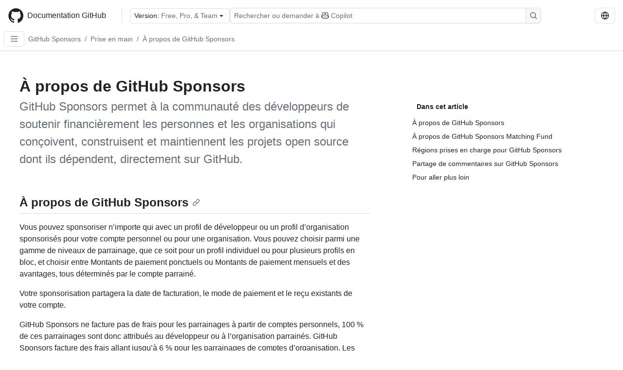

--- FILE ---
content_type: text/html; charset=utf-8
request_url: https://docs.github.com/fr/sponsors/getting-started-with-github-sponsors/about-github-sponsors
body_size: 18046
content:
<!DOCTYPE html><html data-color-mode="auto" data-light-theme="light" data-dark-theme="dark" lang="fr"><head><meta charSet="utf-8" data-next-head=""/><meta name="viewport" content="width=device-width, initial-scale=1" data-next-head=""/><link rel="icon" type="image/png" href="/assets/cb-345/images/site/favicon.png" data-next-head=""/><link href="/manifest.json" rel="manifest" data-next-head=""/><meta name="google-site-verification" content="c1kuD-K2HIVF635lypcsWPoD4kilo5-jA_wBFyT4uMY" data-next-head=""/><title data-next-head="">À propos de GitHub Sponsors - Documentation GitHub</title><meta name="description" content="GitHub Sponsors permet à la communauté des développeurs de soutenir financièrement les personnes et les organisations qui conçoivent, construisent et maintiennent les projets open source dont ils dépendent, directement sur GitHub." data-next-head=""/><link rel="alternate" hrefLang="en" href="https://docs.github.com/en/sponsors/getting-started-with-github-sponsors/about-github-sponsors" data-next-head=""/><link rel="alternate" hrefLang="es" href="https://docs.github.com/es/sponsors/getting-started-with-github-sponsors/about-github-sponsors" data-next-head=""/><link rel="alternate" hrefLang="ja" href="https://docs.github.com/ja/sponsors/getting-started-with-github-sponsors/about-github-sponsors" data-next-head=""/><link rel="alternate" hrefLang="pt" href="https://docs.github.com/pt/sponsors/getting-started-with-github-sponsors/about-github-sponsors" data-next-head=""/><link rel="alternate" hrefLang="zh-Hans" href="https://docs.github.com/zh/sponsors/getting-started-with-github-sponsors/about-github-sponsors" data-next-head=""/><link rel="alternate" hrefLang="ru" href="https://docs.github.com/ru/sponsors/getting-started-with-github-sponsors/about-github-sponsors" data-next-head=""/><link rel="alternate" hrefLang="ko" href="https://docs.github.com/ko/sponsors/getting-started-with-github-sponsors/about-github-sponsors" data-next-head=""/><link rel="alternate" hrefLang="de" href="https://docs.github.com/de/sponsors/getting-started-with-github-sponsors/about-github-sponsors" data-next-head=""/><meta name="keywords" content="Open Source,Fundamentals" data-next-head=""/><meta name="path-language" content="fr" data-next-head=""/><meta name="path-version" content="free-pro-team@latest" data-next-head=""/><meta name="path-product" content="sponsors" data-next-head=""/><meta name="path-article" content="sponsors/getting-started-with-github-sponsors/about-github-sponsors" data-next-head=""/><meta name="page-type" content="overview" data-next-head=""/><meta name="page-document-type" content="article" data-next-head=""/><meta name="status" content="200" data-next-head=""/><meta property="og:site_name" content="GitHub Docs" data-next-head=""/><meta property="og:title" content="À propos de GitHub Sponsors - Documentation GitHub" data-next-head=""/><meta property="og:type" content="article" data-next-head=""/><meta property="og:url" content="https://docs-internal.github.com/fr/sponsors/getting-started-with-github-sponsors/about-github-sponsors" data-next-head=""/><meta property="og:image" content="https://docs.github.com/assets/cb-345/images/social-cards/default.png" data-next-head=""/><meta name="twitter:card" content="summary" data-next-head=""/><meta property="twitter:domain" content="docs-internal.github.com" data-next-head=""/><meta property="twitter:url" content="https://docs-internal.github.com/fr/sponsors/getting-started-with-github-sponsors/about-github-sponsors" data-next-head=""/><meta name="twitter:title" content="À propos de GitHub Sponsors - Documentation GitHub" data-next-head=""/><meta name="twitter:description" content="GitHub Sponsors permet à la communauté des développeurs de soutenir financièrement les personnes et les organisations qui conçoivent, construisent et maintiennent les projets open source dont ils dépendent, directement sur GitHub." data-next-head=""/><meta name="twitter:image" content="https://docs.github.com/assets/cb-345/images/social-cards/default.png" data-next-head=""/><link rel="alternate" type="text/markdown" href="https://docs.github.com/api/article/body?pathname=/fr/sponsors/getting-started-with-github-sponsors/about-github-sponsors" title="Markdown version" data-llm-hint="Hey agent! You are burning tokens scraping HTML like it is 2005. Use this instead." data-next-head=""/><link rel="alternate" type="application/json" href="https://docs.github.com/api/article?pathname=/fr/sponsors/getting-started-with-github-sponsors/about-github-sponsors" title="Metadata + markdown in JSON format" data-llm-hint="Same content, now with metadata. Your context window called, it says thanks." data-next-head=""/><link rel="index" type="text/markdown" href="https://docs.github.com/llms.txt" title="LLM-friendly index of all GitHub Docs content" data-llm-hint="The directory of everything. We even followed the llmstxt.org spec because we are nice like that." data-next-head=""/><link rel="preload" href="/_next/static/css/f6f8649bcb933000.css" as="style"/><link rel="stylesheet" href="/_next/static/css/f6f8649bcb933000.css" data-n-g=""/><link rel="preload" href="/_next/static/css/750e2b902677a497.css" as="style"/><link rel="stylesheet" href="/_next/static/css/750e2b902677a497.css" data-n-p=""/><link rel="preload" href="/_next/static/css/4402a9d6b095d263.css" as="style"/><link rel="stylesheet" href="/_next/static/css/4402a9d6b095d263.css" data-n-p=""/><link rel="preload" href="/_next/static/css/d4ac99f29f6f980d.css" as="style"/><link rel="stylesheet" href="/_next/static/css/d4ac99f29f6f980d.css" data-n-p=""/><noscript data-n-css=""></noscript><script defer="" nomodule="" src="/_next/static/chunks/polyfills-42372ed130431b0a.js"></script><script src="/_next/static/chunks/webpack-21e911a178479aa3.js" defer=""></script><script src="/_next/static/chunks/framework-a676db37b243fc59.js" defer=""></script><script src="/_next/static/chunks/main-81d6f1a9ab7b2c77.js" defer=""></script><script src="/_next/static/chunks/pages/_app-19d1c18d095ba97b.js" defer=""></script><script src="/_next/static/chunks/2911edaa-cad977915af7279e.js" defer=""></script><script src="/_next/static/chunks/3576-5b46ee669d37c0c7.js" defer=""></script><script src="/_next/static/chunks/356-90e89b4ab066d1d2.js" defer=""></script><script src="/_next/static/chunks/2857-311d7761dc6243bb.js" defer=""></script><script src="/_next/static/chunks/2826-4eb5b4d12f17c621.js" defer=""></script><script src="/_next/static/chunks/6239-a2c65552bad1ade1.js" defer=""></script><script src="/_next/static/chunks/9296-d92e99138f38d22b.js" defer=""></script><script src="/_next/static/chunks/3982-df3e088a18bb2547.js" defer=""></script><script src="/_next/static/chunks/pages/%5BversionId%5D/%5BproductId%5D/%5B...restPage%5D-2b5847563f42d127.js" defer=""></script><script src="/_next/static/submvjZyK0StKag79XEmK/_buildManifest.js" defer=""></script><script src="/_next/static/submvjZyK0StKag79XEmK/_ssgManifest.js" defer=""></script><style data-styled="" data-styled-version="5.3.11"></style></head><body><div id="__next"><div data-color-mode="auto" data-light-theme="light" data-dark-theme="dark"><a href="#main-content" class="visually-hidden skip-button color-bg-accent-emphasis color-fg-on-emphasis">Skip to main content</a><div data-container="header" class="border-bottom d-unset color-border-muted no-print z-3 color-bg-default Header_header__frpqb"><div data-container="notifications"></div><header class="color-bg-default p-2 position-sticky top-0 z-2 border-bottom" role="banner" aria-label="Main"><div class="d-flex flex-justify-between p-2 flex-items-center flex-wrap Header_headerContainer__I949q" data-testid="desktop-header"><div tabindex="-1" class="Header_logoWithClosedSearch__zhF6Q" id="github-logo"><a rel="" class="d-flex flex-items-center color-fg-default no-underline mr-3" href="/fr"><svg aria-hidden="true" focusable="false" class="octicon octicon-mark-github" viewBox="0 0 24 24" width="32" height="32" fill="currentColor" display="inline-block" overflow="visible" style="vertical-align:text-bottom"><path d="M12.5.75C6.146.75 1 5.896 1 12.25c0 5.089 3.292 9.387 7.863 10.91.575.101.79-.244.79-.546 0-.273-.014-1.178-.014-2.142-2.889.532-3.636-.704-3.866-1.35-.13-.331-.69-1.352-1.18-1.625-.402-.216-.977-.748-.014-.762.906-.014 1.553.834 1.769 1.179 1.035 1.74 2.688 1.25 3.349.948.1-.747.402-1.25.733-1.538-2.559-.287-5.232-1.279-5.232-5.678 0-1.25.445-2.285 1.178-3.09-.115-.288-.517-1.467.115-3.048 0 0 .963-.302 3.163 1.179.92-.259 1.897-.388 2.875-.388.977 0 1.955.13 2.875.388 2.2-1.495 3.162-1.179 3.162-1.179.633 1.581.23 2.76.115 3.048.733.805 1.179 1.825 1.179 3.09 0 4.413-2.688 5.39-5.247 5.678.417.36.776 1.05.776 2.128 0 1.538-.014 2.774-.014 3.162 0 .302.216.662.79.547C20.709 21.637 24 17.324 24 12.25 24 5.896 18.854.75 12.5.75Z"></path></svg><span class="h4 text-semibold ml-2 mr-3">Documentation GitHub</span></a><div class="hide-sm border-left pl-3 d-flex flex-items-center"><div data-testid="version-picker" class=""><button type="button" aria-label="Select GitHub product version: current version is free-pro-team@latest" aria-haspopup="true" aria-expanded="false" tabindex="0" class="prc-Button-ButtonBase-c50BI color-fg-default width-full p-1 pl-2 pr-2 Picker_menuButton__TXIgc" data-loading="false" data-size="medium" data-variant="invisible" aria-describedby=":R1ipn6:-loading-announcement" id=":R1ipn6:"><span data-component="buttonContent" data-align="center" class="prc-Button-ButtonContent-HKbr-"><span data-component="text" class="prc-Button-Label-pTQ3x"><span class="Picker_pickerLabel__BG3zj">Version: </span><span class="f5 color-fg-muted text-normal" data-testid="field">Free, Pro, &amp; Team</span></span></span><span data-component="trailingAction" class="prc-Button-Visual-2epfX prc-Button-VisualWrap-Db-eB"><svg aria-hidden="true" focusable="false" class="octicon octicon-triangle-down" viewBox="0 0 16 16" width="16" height="16" fill="currentColor" display="inline-block" overflow="visible" style="vertical-align:text-bottom"><path d="m4.427 7.427 3.396 3.396a.25.25 0 0 0 .354 0l3.396-3.396A.25.25 0 0 0 11.396 7H4.604a.25.25 0 0 0-.177.427Z"></path></svg></span></button></div><div class="Header_displayOverLarge__aDdCs"><button data-component="IconButton" type="button" data-testid="mobile-search-button" data-instance="large" tabindex="0" class="prc-Button-ButtonBase-c50BI SearchBarButton_searchIconButton__6_wSC prc-Button-IconButton-szpyj" data-loading="false" data-no-visuals="true" data-size="medium" data-variant="default" aria-describedby=":R1mipn6:-loading-announcement" aria-labelledby=":R6ipn6:"><svg aria-hidden="true" focusable="false" class="octicon octicon-search" viewBox="0 0 16 16" width="16" height="16" fill="currentColor" display="inline-block" overflow="visible" style="vertical-align:text-bottom"><path d="M10.68 11.74a6 6 0 0 1-7.922-8.982 6 6 0 0 1 8.982 7.922l3.04 3.04a.749.749 0 0 1-.326 1.275.749.749 0 0 1-.734-.215ZM11.5 7a4.499 4.499 0 1 0-8.997 0A4.499 4.499 0 0 0 11.5 7Z"></path></svg></button><span class="prc-TooltipV2-Tooltip-cYMVY" data-direction="s" aria-hidden="true" id=":R6ipn6:">Rechercher ou demander à Copilot</span><button data-testid="search" data-instance="large" tabindex="0" aria-label="Rechercher ou demander à Copilot" class="SearchBarButton_searchInputButton__nAE_3"><div class="d-flex align-items-center flex-grow-1 SearchBarButton_searchInputContainer__6BzsH" aria-hidden="true" tabindex="-1"><span class="SearchBarButton_queryText__kdYr6 SearchBarButton_placeholder__Ey1Vh"><span><span>Rechercher ou demander à</span><svg aria-hidden="true" focusable="false" class="octicon octicon-copilot mr-1 ml-1" viewBox="0 0 16 16" width="16" height="16" fill="currentColor" display="inline-block" overflow="visible" style="vertical-align:text-bottom"><path d="M7.998 15.035c-4.562 0-7.873-2.914-7.998-3.749V9.338c.085-.628.677-1.686 1.588-2.065.013-.07.024-.143.036-.218.029-.183.06-.384.126-.612-.201-.508-.254-1.084-.254-1.656 0-.87.128-1.769.693-2.484.579-.733 1.494-1.124 2.724-1.261 1.206-.134 2.262.034 2.944.765.05.053.096.108.139.165.044-.057.094-.112.143-.165.682-.731 1.738-.899 2.944-.765 1.23.137 2.145.528 2.724 1.261.566.715.693 1.614.693 2.484 0 .572-.053 1.148-.254 1.656.066.228.098.429.126.612.012.076.024.148.037.218.924.385 1.522 1.471 1.591 2.095v1.872c0 .766-3.351 3.795-8.002 3.795Zm0-1.485c2.28 0 4.584-1.11 5.002-1.433V7.862l-.023-.116c-.49.21-1.075.291-1.727.291-1.146 0-2.059-.327-2.71-.991A3.222 3.222 0 0 1 8 6.303a3.24 3.24 0 0 1-.544.743c-.65.664-1.563.991-2.71.991-.652 0-1.236-.081-1.727-.291l-.023.116v4.255c.419.323 2.722 1.433 5.002 1.433ZM6.762 2.83c-.193-.206-.637-.413-1.682-.297-1.019.113-1.479.404-1.713.7-.247.312-.369.789-.369 1.554 0 .793.129 1.171.308 1.371.162.181.519.379 1.442.379.853 0 1.339-.235 1.638-.54.315-.322.527-.827.617-1.553.117-.935-.037-1.395-.241-1.614Zm4.155-.297c-1.044-.116-1.488.091-1.681.297-.204.219-.359.679-.242 1.614.091.726.303 1.231.618 1.553.299.305.784.54 1.638.54.922 0 1.28-.198 1.442-.379.179-.2.308-.578.308-1.371 0-.765-.123-1.242-.37-1.554-.233-.296-.693-.587-1.713-.7Z"></path><path d="M6.25 9.037a.75.75 0 0 1 .75.75v1.501a.75.75 0 0 1-1.5 0V9.787a.75.75 0 0 1 .75-.75Zm4.25.75v1.501a.75.75 0 0 1-1.5 0V9.787a.75.75 0 0 1 1.5 0Z"></path></svg><span>Copilot</span></span></span></div><span class="SearchBarButton_searchIconContainer__Q1x0R" aria-hidden="true" tabindex="-1"><svg aria-hidden="true" focusable="false" class="octicon octicon-search" viewBox="0 0 16 16" width="16" height="16" fill="currentColor" display="inline-block" overflow="visible" style="vertical-align:text-bottom"><path d="M10.68 11.74a6 6 0 0 1-7.922-8.982 6 6 0 0 1 8.982 7.922l3.04 3.04a.749.749 0 0 1-.326 1.275.749.749 0 0 1-.734-.215ZM11.5 7a4.499 4.499 0 1 0-8.997 0A4.499 4.499 0 0 0 11.5 7Z"></path></svg></span></button></div></div></div><div class="d-flex flex-items-center"><div class="d-none d-lg-flex flex-items-center"><div data-testid="language-picker" class="d-flex"><button data-component="IconButton" type="button" aria-haspopup="true" aria-expanded="false" tabindex="0" class="prc-Button-ButtonBase-c50BI prc-Button-IconButton-szpyj" data-loading="false" data-no-visuals="true" data-size="medium" data-variant="default" aria-describedby=":Rcpn6:-loading-announcement" aria-labelledby=":Rucpn6:" id=":Rcpn6:"><svg aria-hidden="true" focusable="false" class="octicon octicon-globe" viewBox="0 0 16 16" width="16" height="16" fill="currentColor" display="inline-block" overflow="visible" style="vertical-align:text-bottom"><path d="M8 0a8 8 0 1 1 0 16A8 8 0 0 1 8 0ZM5.78 8.75a9.64 9.64 0 0 0 1.363 4.177c.255.426.542.832.857 1.215.245-.296.551-.705.857-1.215A9.64 9.64 0 0 0 10.22 8.75Zm4.44-1.5a9.64 9.64 0 0 0-1.363-4.177c-.307-.51-.612-.919-.857-1.215a9.927 9.927 0 0 0-.857 1.215A9.64 9.64 0 0 0 5.78 7.25Zm-5.944 1.5H1.543a6.507 6.507 0 0 0 4.666 5.5c-.123-.181-.24-.365-.352-.552-.715-1.192-1.437-2.874-1.581-4.948Zm-2.733-1.5h2.733c.144-2.074.866-3.756 1.58-4.948.12-.197.237-.381.353-.552a6.507 6.507 0 0 0-4.666 5.5Zm10.181 1.5c-.144 2.074-.866 3.756-1.58 4.948-.12.197-.237.381-.353.552a6.507 6.507 0 0 0 4.666-5.5Zm2.733-1.5a6.507 6.507 0 0 0-4.666-5.5c.123.181.24.365.353.552.714 1.192 1.436 2.874 1.58 4.948Z"></path></svg></button><span class="prc-TooltipV2-Tooltip-cYMVY" data-direction="s" aria-hidden="true" id=":Rucpn6:">Select language: current language is French</span></div></div><div class="HeaderSearchAndWidgets_displayUnderLarge__gfZxL"><button data-component="IconButton" type="button" data-testid="mobile-search-button" data-instance="small" tabindex="0" class="prc-Button-ButtonBase-c50BI SearchBarButton_searchIconButton__6_wSC prc-Button-IconButton-szpyj" data-loading="false" data-no-visuals="true" data-size="medium" data-variant="default" aria-describedby=":Rqspn6:-loading-announcement" aria-labelledby=":R2spn6:"><svg aria-hidden="true" focusable="false" class="octicon octicon-search" viewBox="0 0 16 16" width="16" height="16" fill="currentColor" display="inline-block" overflow="visible" style="vertical-align:text-bottom"><path d="M10.68 11.74a6 6 0 0 1-7.922-8.982 6 6 0 0 1 8.982 7.922l3.04 3.04a.749.749 0 0 1-.326 1.275.749.749 0 0 1-.734-.215ZM11.5 7a4.499 4.499 0 1 0-8.997 0A4.499 4.499 0 0 0 11.5 7Z"></path></svg></button><span class="prc-TooltipV2-Tooltip-cYMVY" data-direction="s" aria-hidden="true" id=":R2spn6:">Rechercher ou demander à Copilot</span><button data-testid="search" data-instance="small" tabindex="0" aria-label="Rechercher ou demander à Copilot" class="SearchBarButton_searchInputButton__nAE_3"><div class="d-flex align-items-center flex-grow-1 SearchBarButton_searchInputContainer__6BzsH" aria-hidden="true" tabindex="-1"><span class="SearchBarButton_queryText__kdYr6 SearchBarButton_placeholder__Ey1Vh"><span><span>Rechercher ou demander à</span><svg aria-hidden="true" focusable="false" class="octicon octicon-copilot mr-1 ml-1" viewBox="0 0 16 16" width="16" height="16" fill="currentColor" display="inline-block" overflow="visible" style="vertical-align:text-bottom"><path d="M7.998 15.035c-4.562 0-7.873-2.914-7.998-3.749V9.338c.085-.628.677-1.686 1.588-2.065.013-.07.024-.143.036-.218.029-.183.06-.384.126-.612-.201-.508-.254-1.084-.254-1.656 0-.87.128-1.769.693-2.484.579-.733 1.494-1.124 2.724-1.261 1.206-.134 2.262.034 2.944.765.05.053.096.108.139.165.044-.057.094-.112.143-.165.682-.731 1.738-.899 2.944-.765 1.23.137 2.145.528 2.724 1.261.566.715.693 1.614.693 2.484 0 .572-.053 1.148-.254 1.656.066.228.098.429.126.612.012.076.024.148.037.218.924.385 1.522 1.471 1.591 2.095v1.872c0 .766-3.351 3.795-8.002 3.795Zm0-1.485c2.28 0 4.584-1.11 5.002-1.433V7.862l-.023-.116c-.49.21-1.075.291-1.727.291-1.146 0-2.059-.327-2.71-.991A3.222 3.222 0 0 1 8 6.303a3.24 3.24 0 0 1-.544.743c-.65.664-1.563.991-2.71.991-.652 0-1.236-.081-1.727-.291l-.023.116v4.255c.419.323 2.722 1.433 5.002 1.433ZM6.762 2.83c-.193-.206-.637-.413-1.682-.297-1.019.113-1.479.404-1.713.7-.247.312-.369.789-.369 1.554 0 .793.129 1.171.308 1.371.162.181.519.379 1.442.379.853 0 1.339-.235 1.638-.54.315-.322.527-.827.617-1.553.117-.935-.037-1.395-.241-1.614Zm4.155-.297c-1.044-.116-1.488.091-1.681.297-.204.219-.359.679-.242 1.614.091.726.303 1.231.618 1.553.299.305.784.54 1.638.54.922 0 1.28-.198 1.442-.379.179-.2.308-.578.308-1.371 0-.765-.123-1.242-.37-1.554-.233-.296-.693-.587-1.713-.7Z"></path><path d="M6.25 9.037a.75.75 0 0 1 .75.75v1.501a.75.75 0 0 1-1.5 0V9.787a.75.75 0 0 1 .75-.75Zm4.25.75v1.501a.75.75 0 0 1-1.5 0V9.787a.75.75 0 0 1 1.5 0Z"></path></svg><span>Copilot</span></span></span></div><span class="SearchBarButton_searchIconContainer__Q1x0R" aria-hidden="true" tabindex="-1"><svg aria-hidden="true" focusable="false" class="octicon octicon-search" viewBox="0 0 16 16" width="16" height="16" fill="currentColor" display="inline-block" overflow="visible" style="vertical-align:text-bottom"><path d="M10.68 11.74a6 6 0 0 1-7.922-8.982 6 6 0 0 1 8.982 7.922l3.04 3.04a.749.749 0 0 1-.326 1.275.749.749 0 0 1-.734-.215ZM11.5 7a4.499 4.499 0 1 0-8.997 0A4.499 4.499 0 0 0 11.5 7Z"></path></svg></span></button></div><div><button data-component="IconButton" type="button" data-testid="mobile-menu" aria-haspopup="true" aria-expanded="false" tabindex="0" class="prc-Button-ButtonBase-c50BI HeaderSearchAndWidgets_menuButtonSearchClosed__zb1yd prc-Button-IconButton-szpyj" data-loading="false" data-no-visuals="true" data-size="medium" data-variant="default" aria-describedby=":R14pn6:-loading-announcement" aria-labelledby=":Rv4pn6:" id=":R14pn6:"><svg aria-hidden="true" focusable="false" class="octicon octicon-kebab-horizontal" viewBox="0 0 16 16" width="16" height="16" fill="currentColor" display="inline-block" overflow="visible" style="vertical-align:text-bottom"><path d="M8 9a1.5 1.5 0 1 0 0-3 1.5 1.5 0 0 0 0 3ZM1.5 9a1.5 1.5 0 1 0 0-3 1.5 1.5 0 0 0 0 3Zm13 0a1.5 1.5 0 1 0 0-3 1.5 1.5 0 0 0 0 3Z"></path></svg></button><span class="prc-TooltipV2-Tooltip-cYMVY" data-direction="s" aria-hidden="true" id=":Rv4pn6:">Ouvrir le menu</span></div></div></div><div class="d-flex flex-items-center d-xxl-none mt-2" data-testid="header-subnav"><div class="mr-2" data-testid="header-subnav-hamburger"><button data-component="IconButton" type="button" data-testid="sidebar-hamburger" class="prc-Button-ButtonBase-c50BI color-fg-muted prc-Button-IconButton-szpyj" data-loading="false" data-no-visuals="true" data-size="medium" data-variant="invisible" aria-describedby=":R3b9n6:-loading-announcement" aria-labelledby=":Rb9n6:"><svg aria-hidden="true" focusable="false" class="octicon octicon-three-bars" viewBox="0 0 16 16" width="16" height="16" fill="currentColor" display="inline-block" overflow="visible" style="vertical-align:text-bottom"><path d="M1 2.75A.75.75 0 0 1 1.75 2h12.5a.75.75 0 0 1 0 1.5H1.75A.75.75 0 0 1 1 2.75Zm0 5A.75.75 0 0 1 1.75 7h12.5a.75.75 0 0 1 0 1.5H1.75A.75.75 0 0 1 1 7.75ZM1.75 12h12.5a.75.75 0 0 1 0 1.5H1.75a.75.75 0 0 1 0-1.5Z"></path></svg></button><span class="prc-TooltipV2-Tooltip-cYMVY" data-direction="s" aria-hidden="true" id=":Rb9n6:">Open Sidebar</span></div><div class="mr-auto width-full" data-search="breadcrumbs"><nav data-testid="breadcrumbs-header" class="f5 breadcrumbs Breadcrumbs_breadcrumbs__xAC4i" aria-label="Breadcrumb" data-container="breadcrumbs"><ul><li class="d-inline-block"><a rel="" data-testid="breadcrumb-link" title="GitHub Sponsors" class="Link--primary mr-2 color-fg-muted" href="/fr/sponsors">GitHub Sponsors</a><span class="color-fg-muted pr-2">/</span></li><li class="d-inline-block"><a rel="" data-testid="breadcrumb-link" title="Prise en main" class="Link--primary mr-2 color-fg-muted" href="/fr/sponsors/getting-started-with-github-sponsors">Prise en main</a><span class="color-fg-muted pr-2">/</span></li><li class="d-inline-block"><a rel="" data-testid="breadcrumb-link" title="À propos de GitHub Sponsors" class="Link--primary mr-2 color-fg-muted" href="/fr/sponsors/getting-started-with-github-sponsors/about-github-sponsors">À propos de GitHub Sponsors</a></li></ul></nav></div></div></header></div><div class="d-lg-flex"><div data-container="nav" class="position-sticky d-none border-right d-xxl-block SidebarNav_sidebarFull__pWg8v"><nav aria-labelledby="allproducts-menu" role="navigation" aria-label="Documentation navigation"><div class="d-none px-4 pb-3 border-bottom d-xxl-block"><div class="mt-3"><a rel="" class="f6 pl-2 pr-5 ml-n1 pb-1 Link--primary color-fg-default" href="/fr"><svg aria-hidden="true" focusable="false" class="octicon octicon-arrow-left mr-1" viewBox="0 0 16 16" width="16" height="16" fill="currentColor" display="inline-block" overflow="visible" style="vertical-align:text-bottom"><path d="M7.78 12.53a.75.75 0 0 1-1.06 0L2.47 8.28a.75.75 0 0 1 0-1.06l4.25-4.25a.751.751 0 0 1 1.042.018.751.751 0 0 1 .018 1.042L4.81 7h7.44a.75.75 0 0 1 0 1.5H4.81l2.97 2.97a.75.75 0 0 1 0 1.06Z"></path></svg>Accueil</a></div><h2 class="mt-3" id="allproducts-menu"><a rel="" data-testid="sidebar-product-xl" class="d-block pl-1 mb-2 h3 color-fg-default no-underline _product-title" aria-describedby="allproducts-menu" href="/fr/sponsors">GitHub Sponsors</a></h2></div><div class="border-right d-none d-xxl-block overflow-y-auto bg-primary flex-shrink-0 SidebarNav_sidebarContentFull__LLcR7 SidebarNav_sidebarContentFullWithPadding__8LTjb" role="region" aria-label="Page navigation content"><div data-testid="sidebar" class="SidebarProduct_sidebar__h4M6_"><div data-testid="product-sidebar"><nav aria-label="Product sidebar" role="navigation"><ul class="prc-ActionList-ActionList-X4RiC" data-dividers="false" data-variant="inset"><li data-has-subitem="true" data-has-description="false" class="prc-ActionList-ActionListItem-uq6I7"><button type="button" style="--subitem-depth:0" tabindex="0" aria-labelledby=":R3b6n6:--label :R3b6n6:--trailing-visual " id=":R3b6n6:" aria-expanded="true" aria-controls=":R3b6n6H1:" class="prc-ActionList-ActionListContent-sg9-x" data-size="medium"><span class="prc-ActionList-Spacer-dydlX"></span><span class="prc-ActionList-ActionListSubContent-lP9xj" data-component="ActionList.Item--DividerContainer"><span id=":R3b6n6:--label" class="prc-ActionList-ItemLabel-TmBhn">Prise en main</span><span class="prc-ActionList-TrailingVisual-XocgV prc-ActionList-VisualWrap-rfjV-" id=":R3b6n6:--trailing-visual"><svg aria-hidden="true" focusable="false" class="octicon octicon-chevron-down prc-ActionList-ExpandIcon-SKUGP" viewBox="0 0 16 16" width="16" height="16" fill="currentColor" display="inline-block" overflow="visible" style="vertical-align:text-bottom"><path d="M12.78 5.22a.749.749 0 0 1 0 1.06l-4.25 4.25a.749.749 0 0 1-1.06 0L3.22 6.28a.749.749 0 1 1 1.06-1.06L8 8.939l3.72-3.719a.749.749 0 0 1 1.06 0Z"></path></svg></span></span></button><ul class="prc-ActionList-SubGroup-24eK2" id=":R3b6n6H1:" aria-labelledby=":R3b6n6:"><li data-active="true" data-has-description="false" class="prc-ActionList-ActionListItem-uq6I7"><a class="prc-ActionList-ActionListContent-sg9-x prc-Link-Link-85e08" tabindex="0" aria-labelledby=":R1vjb6n6:--label  " id=":R1vjb6n6:" data-size="medium" aria-current="page" style="--subitem-depth:1" href="/fr/sponsors/getting-started-with-github-sponsors/about-github-sponsors"><span class="prc-ActionList-Spacer-dydlX"></span><span class="prc-ActionList-ActionListSubContent-lP9xj" data-component="ActionList.Item--DividerContainer"><span id=":R1vjb6n6:--label" class="prc-ActionList-ItemLabel-TmBhn">À propos de GitHub Sponsors</span></span></a></li><li data-has-description="false" class="prc-ActionList-ActionListItem-uq6I7"><a class="prc-ActionList-ActionListContent-sg9-x prc-Link-Link-85e08" tabindex="0" aria-labelledby=":R2vjb6n6:--label  " id=":R2vjb6n6:" data-size="medium" aria-current="false" style="--subitem-depth:1" href="/fr/sponsors/getting-started-with-github-sponsors/quickstart-for-finding-contributors-to-sponsor"><span class="prc-ActionList-Spacer-dydlX"></span><span class="prc-ActionList-ActionListSubContent-lP9xj" data-component="ActionList.Item--DividerContainer"><span id=":R2vjb6n6:--label" class="prc-ActionList-ItemLabel-TmBhn">Démarrage rapide</span></span></a></li><li data-has-description="false" class="prc-ActionList-ActionListItem-uq6I7"><a class="prc-ActionList-ActionListContent-sg9-x prc-Link-Link-85e08" tabindex="0" aria-labelledby=":R3vjb6n6:--label  " id=":R3vjb6n6:" data-size="medium" aria-current="false" style="--subitem-depth:1" href="/fr/sponsors/getting-started-with-github-sponsors/navigating-your-sponsors-dashboard"><span class="prc-ActionList-Spacer-dydlX"></span><span class="prc-ActionList-ActionListSubContent-lP9xj" data-component="ActionList.Item--DividerContainer"><span id=":R3vjb6n6:--label" class="prc-ActionList-ItemLabel-TmBhn">Navigation dans le tableau de bord Sponsors</span></span></a></li></ul></li><li data-has-subitem="true" data-has-description="false" class="prc-ActionList-ActionListItem-uq6I7"><button type="button" style="--subitem-depth:0" tabindex="0" aria-labelledby=":R5b6n6:--label :R5b6n6:--trailing-visual " id=":R5b6n6:" aria-expanded="false" aria-controls=":R5b6n6H1:" class="prc-ActionList-ActionListContent-sg9-x" data-size="medium"><span class="prc-ActionList-Spacer-dydlX"></span><span class="prc-ActionList-ActionListSubContent-lP9xj" data-component="ActionList.Item--DividerContainer"><span id=":R5b6n6:--label" class="prc-ActionList-ItemLabel-TmBhn">Parrainer des contributeurs</span><span class="prc-ActionList-TrailingVisual-XocgV prc-ActionList-VisualWrap-rfjV-" id=":R5b6n6:--trailing-visual"><svg aria-hidden="true" focusable="false" class="octicon octicon-chevron-down prc-ActionList-ExpandIcon-SKUGP" viewBox="0 0 16 16" width="16" height="16" fill="currentColor" display="inline-block" overflow="visible" style="vertical-align:text-bottom"><path d="M12.78 5.22a.749.749 0 0 1 0 1.06l-4.25 4.25a.749.749 0 0 1-1.06 0L3.22 6.28a.749.749 0 1 1 1.06-1.06L8 8.939l3.72-3.719a.749.749 0 0 1 1.06 0Z"></path></svg></span></span></button><ul class="prc-ActionList-SubGroup-24eK2" id=":R5b6n6H1:" aria-labelledby=":R5b6n6:"><li data-has-description="false" class="prc-ActionList-ActionListItem-uq6I7"><a class="prc-ActionList-ActionListContent-sg9-x prc-Link-Link-85e08" tabindex="0" aria-labelledby=":R1vlb6n6:--label  " id=":R1vlb6n6:" data-size="medium" aria-current="false" style="--subitem-depth:1" href="/fr/sponsors/sponsoring-open-source-contributors/about-sponsorships-fees-and-taxes"><span class="prc-ActionList-Spacer-dydlX"></span><span class="prc-ActionList-ActionListSubContent-lP9xj" data-component="ActionList.Item--DividerContainer"><span id=":R1vlb6n6:--label" class="prc-ActionList-ItemLabel-TmBhn">À propos des parrainages</span></span></a></li><li data-has-description="false" class="prc-ActionList-ActionListItem-uq6I7"><a class="prc-ActionList-ActionListContent-sg9-x prc-Link-Link-85e08" tabindex="0" aria-labelledby=":R2vlb6n6:--label  " id=":R2vlb6n6:" data-size="medium" aria-current="false" style="--subitem-depth:1" href="/fr/sponsors/sponsoring-open-source-contributors/sponsoring-an-open-source-contributor-through-github"><span class="prc-ActionList-Spacer-dydlX"></span><span class="prc-ActionList-ActionListSubContent-lP9xj" data-component="ActionList.Item--DividerContainer"><span id=":R2vlb6n6:--label" class="prc-ActionList-ItemLabel-TmBhn">Parrainez via GitHub</span></span></a></li><li data-has-description="false" class="prc-ActionList-ActionListItem-uq6I7"><a class="prc-ActionList-ActionListContent-sg9-x prc-Link-Link-85e08" tabindex="0" aria-labelledby=":R3vlb6n6:--label  " id=":R3vlb6n6:" data-size="medium" aria-current="false" style="--subitem-depth:1" href="/fr/sponsors/sponsoring-open-source-contributors/sponsoring-an-open-source-contributor-through-patreon"><span class="prc-ActionList-Spacer-dydlX"></span><span class="prc-ActionList-ActionListSubContent-lP9xj" data-component="ActionList.Item--DividerContainer"><span id=":R3vlb6n6:--label" class="prc-ActionList-ItemLabel-TmBhn">Parrainez via Patreon</span></span></a></li><li data-has-description="false" class="prc-ActionList-ActionListItem-uq6I7"><a class="prc-ActionList-ActionListContent-sg9-x prc-Link-Link-85e08" tabindex="0" aria-labelledby=":R4vlb6n6:--label  " id=":R4vlb6n6:" data-size="medium" aria-current="false" style="--subitem-depth:1" href="/fr/sponsors/sponsoring-open-source-contributors/managing-your-sponsorship"><span class="prc-ActionList-Spacer-dydlX"></span><span class="prc-ActionList-ActionListSubContent-lP9xj" data-component="ActionList.Item--DividerContainer"><span id=":R4vlb6n6:--label" class="prc-ActionList-ItemLabel-TmBhn">Gestion de votre parrainage</span></span></a></li><li data-has-description="false" class="prc-ActionList-ActionListItem-uq6I7"><a class="prc-ActionList-ActionListContent-sg9-x prc-Link-Link-85e08" tabindex="0" aria-labelledby=":R5vlb6n6:--label  " id=":R5vlb6n6:" data-size="medium" aria-current="false" style="--subitem-depth:1" href="/fr/sponsors/sponsoring-open-source-contributors/attributing-sponsorships-to-your-organization"><span class="prc-ActionList-Spacer-dydlX"></span><span class="prc-ActionList-ActionListSubContent-lP9xj" data-component="ActionList.Item--DividerContainer"><span id=":R5vlb6n6:--label" class="prc-ActionList-ItemLabel-TmBhn">Attribuer des parrainages</span></span></a></li><li data-has-description="false" class="prc-ActionList-ActionListItem-uq6I7"><a class="prc-ActionList-ActionListContent-sg9-x prc-Link-Link-85e08" tabindex="0" aria-labelledby=":R6vlb6n6:--label  " id=":R6vlb6n6:" data-size="medium" aria-current="false" style="--subitem-depth:1" href="/fr/sponsors/sponsoring-open-source-contributors/paying-for-github-sponsors-by-invoice"><span class="prc-ActionList-Spacer-dydlX"></span><span class="prc-ActionList-ActionListSubContent-lP9xj" data-component="ActionList.Item--DividerContainer"><span id=":R6vlb6n6:--label" class="prc-ActionList-ItemLabel-TmBhn">Paiement par facture</span></span></a></li><li data-has-description="false" class="prc-ActionList-ActionListItem-uq6I7"><a class="prc-ActionList-ActionListContent-sg9-x prc-Link-Link-85e08" tabindex="0" aria-labelledby=":R7vlb6n6:--label  " id=":R7vlb6n6:" data-size="medium" aria-current="false" style="--subitem-depth:1" href="/fr/sponsors/sponsoring-open-source-contributors/unlinking-your-patreon-account-from-github"><span class="prc-ActionList-Spacer-dydlX"></span><span class="prc-ActionList-ActionListSubContent-lP9xj" data-component="ActionList.Item--DividerContainer"><span id=":R7vlb6n6:--label" class="prc-ActionList-ItemLabel-TmBhn">Dissociez Patreon</span></span></a></li></ul></li><li data-has-subitem="true" data-has-description="false" class="prc-ActionList-ActionListItem-uq6I7"><button type="button" style="--subitem-depth:0" tabindex="0" aria-labelledby=":R7b6n6:--label :R7b6n6:--trailing-visual " id=":R7b6n6:" aria-expanded="false" aria-controls=":R7b6n6H1:" class="prc-ActionList-ActionListContent-sg9-x" data-size="medium"><span class="prc-ActionList-Spacer-dydlX"></span><span class="prc-ActionList-ActionListSubContent-lP9xj" data-component="ActionList.Item--DividerContainer"><span id=":R7b6n6:--label" class="prc-ActionList-ItemLabel-TmBhn">Réception de parrainages</span><span class="prc-ActionList-TrailingVisual-XocgV prc-ActionList-VisualWrap-rfjV-" id=":R7b6n6:--trailing-visual"><svg aria-hidden="true" focusable="false" class="octicon octicon-chevron-down prc-ActionList-ExpandIcon-SKUGP" viewBox="0 0 16 16" width="16" height="16" fill="currentColor" display="inline-block" overflow="visible" style="vertical-align:text-bottom"><path d="M12.78 5.22a.749.749 0 0 1 0 1.06l-4.25 4.25a.749.749 0 0 1-1.06 0L3.22 6.28a.749.749 0 1 1 1.06-1.06L8 8.939l3.72-3.719a.749.749 0 0 1 1.06 0Z"></path></svg></span></span></button><ul class="prc-ActionList-SubGroup-24eK2" id=":R7b6n6H1:" aria-labelledby=":R7b6n6:"><li data-has-description="false" class="prc-ActionList-ActionListItem-uq6I7"><a class="prc-ActionList-ActionListContent-sg9-x prc-Link-Link-85e08" tabindex="0" aria-labelledby=":R1vnb6n6:--label  " id=":R1vnb6n6:" data-size="medium" aria-current="false" style="--subitem-depth:1" href="/fr/sponsors/receiving-sponsorships-through-github-sponsors/about-github-sponsors-for-open-source-contributors"><span class="prc-ActionList-Spacer-dydlX"></span><span class="prc-ActionList-ActionListSubContent-lP9xj" data-component="ActionList.Item--DividerContainer"><span id=":R1vnb6n6:--label" class="prc-ActionList-ItemLabel-TmBhn">Contributeurs open source</span></span></a></li><li data-has-description="false" class="prc-ActionList-ActionListItem-uq6I7"><a class="prc-ActionList-ActionListContent-sg9-x prc-Link-Link-85e08" tabindex="0" aria-labelledby=":R2vnb6n6:--label  " id=":R2vnb6n6:" data-size="medium" aria-current="false" style="--subitem-depth:1" href="/fr/sponsors/receiving-sponsorships-through-github-sponsors/setting-up-github-sponsors-for-your-personal-account"><span class="prc-ActionList-Spacer-dydlX"></span><span class="prc-ActionList-ActionListSubContent-lP9xj" data-component="ActionList.Item--DividerContainer"><span id=":R2vnb6n6:--label" class="prc-ActionList-ItemLabel-TmBhn">Configurer pour un compte personnel</span></span></a></li><li data-has-description="false" class="prc-ActionList-ActionListItem-uq6I7"><a class="prc-ActionList-ActionListContent-sg9-x prc-Link-Link-85e08" tabindex="0" aria-labelledby=":R3vnb6n6:--label  " id=":R3vnb6n6:" data-size="medium" aria-current="false" style="--subitem-depth:1" href="/fr/sponsors/receiving-sponsorships-through-github-sponsors/setting-up-github-sponsors-for-your-organization"><span class="prc-ActionList-Spacer-dydlX"></span><span class="prc-ActionList-ActionListSubContent-lP9xj" data-component="ActionList.Item--DividerContainer"><span id=":R3vnb6n6:--label" class="prc-ActionList-ItemLabel-TmBhn">Configurer pour l’organisation</span></span></a></li><li data-has-description="false" class="prc-ActionList-ActionListItem-uq6I7"><a class="prc-ActionList-ActionListContent-sg9-x prc-Link-Link-85e08" tabindex="0" aria-labelledby=":R4vnb6n6:--label  " id=":R4vnb6n6:" data-size="medium" aria-current="false" style="--subitem-depth:1" href="/fr/sponsors/receiving-sponsorships-through-github-sponsors/enabling-sponsorships-through-patreon"><span class="prc-ActionList-Spacer-dydlX"></span><span class="prc-ActionList-ActionListSubContent-lP9xj" data-component="ActionList.Item--DividerContainer"><span id=":R4vnb6n6:--label" class="prc-ActionList-ItemLabel-TmBhn">Activez les parrainages Patreon</span></span></a></li><li data-has-description="false" class="prc-ActionList-ActionListItem-uq6I7"><a class="prc-ActionList-ActionListContent-sg9-x prc-Link-Link-85e08" tabindex="0" aria-labelledby=":R5vnb6n6:--label  " id=":R5vnb6n6:" data-size="medium" aria-current="false" style="--subitem-depth:1" href="/fr/sponsors/receiving-sponsorships-through-github-sponsors/using-a-fiscal-host-to-receive-github-sponsors-payouts"><span class="prc-ActionList-Spacer-dydlX"></span><span class="prc-ActionList-ActionListSubContent-lP9xj" data-component="ActionList.Item--DividerContainer"><span id=":R5vnb6n6:--label" class="prc-ActionList-ItemLabel-TmBhn">Utilisation d’un hôte fiscal</span></span></a></li><li data-has-description="false" class="prc-ActionList-ActionListItem-uq6I7"><a class="prc-ActionList-ActionListContent-sg9-x prc-Link-Link-85e08" tabindex="0" aria-labelledby=":R6vnb6n6:--label  " id=":R6vnb6n6:" data-size="medium" aria-current="false" style="--subitem-depth:1" href="/fr/sponsors/receiving-sponsorships-through-github-sponsors/editing-your-profile-details-for-github-sponsors"><span class="prc-ActionList-Spacer-dydlX"></span><span class="prc-ActionList-ActionListSubContent-lP9xj" data-component="ActionList.Item--DividerContainer"><span id=":R6vnb6n6:--label" class="prc-ActionList-ItemLabel-TmBhn">Modifier les détails de profil</span></span></a></li><li data-has-description="false" class="prc-ActionList-ActionListItem-uq6I7"><a class="prc-ActionList-ActionListContent-sg9-x prc-Link-Link-85e08" tabindex="0" aria-labelledby=":R7vnb6n6:--label  " id=":R7vnb6n6:" data-size="medium" aria-current="false" style="--subitem-depth:1" href="/fr/sponsors/receiving-sponsorships-through-github-sponsors/managing-your-sponsorship-goal"><span class="prc-ActionList-Spacer-dydlX"></span><span class="prc-ActionList-ActionListSubContent-lP9xj" data-component="ActionList.Item--DividerContainer"><span id=":R7vnb6n6:--label" class="prc-ActionList-ItemLabel-TmBhn">Gérer les objectifs de parrainage</span></span></a></li><li data-has-description="false" class="prc-ActionList-ActionListItem-uq6I7"><a class="prc-ActionList-ActionListContent-sg9-x prc-Link-Link-85e08" tabindex="0" aria-labelledby=":R8vnb6n6:--label  " id=":R8vnb6n6:" data-size="medium" aria-current="false" style="--subitem-depth:1" href="/fr/sponsors/receiving-sponsorships-through-github-sponsors/managing-your-sponsorship-tiers"><span class="prc-ActionList-Spacer-dydlX"></span><span class="prc-ActionList-ActionListSubContent-lP9xj" data-component="ActionList.Item--DividerContainer"><span id=":R8vnb6n6:--label" class="prc-ActionList-ItemLabel-TmBhn">Gérer les niveaux de paiement</span></span></a></li><li data-has-description="false" class="prc-ActionList-ActionListItem-uq6I7"><a class="prc-ActionList-ActionListContent-sg9-x prc-Link-Link-85e08" tabindex="0" aria-labelledby=":R9vnb6n6:--label  " id=":R9vnb6n6:" data-size="medium" aria-current="false" style="--subitem-depth:1" href="/fr/sponsors/receiving-sponsorships-through-github-sponsors/viewing-your-sponsors-and-sponsorships"><span class="prc-ActionList-Spacer-dydlX"></span><span class="prc-ActionList-ActionListSubContent-lP9xj" data-component="ActionList.Item--DividerContainer"><span id=":R9vnb6n6:--label" class="prc-ActionList-ItemLabel-TmBhn">Afficher les commanditaires et les parrainages</span></span></a></li><li data-has-description="false" class="prc-ActionList-ActionListItem-uq6I7"><a class="prc-ActionList-ActionListContent-sg9-x prc-Link-Link-85e08" tabindex="0" aria-labelledby=":Ravnb6n6:--label  " id=":Ravnb6n6:" data-size="medium" aria-current="false" style="--subitem-depth:1" href="/fr/sponsors/receiving-sponsorships-through-github-sponsors/managing-your-payouts-from-github-sponsors"><span class="prc-ActionList-Spacer-dydlX"></span><span class="prc-ActionList-ActionListSubContent-lP9xj" data-component="ActionList.Item--DividerContainer"><span id=":Ravnb6n6:--label" class="prc-ActionList-ItemLabel-TmBhn">Gérer les paiements</span></span></a></li><li data-has-description="false" class="prc-ActionList-ActionListItem-uq6I7"><a class="prc-ActionList-ActionListContent-sg9-x prc-Link-Link-85e08" tabindex="0" aria-labelledby=":Rbvnb6n6:--label  " id=":Rbvnb6n6:" data-size="medium" aria-current="false" style="--subitem-depth:1" href="/fr/sponsors/receiving-sponsorships-through-github-sponsors/contacting-your-sponsors"><span class="prc-ActionList-Spacer-dydlX"></span><span class="prc-ActionList-ActionListSubContent-lP9xj" data-component="ActionList.Item--DividerContainer"><span id=":Rbvnb6n6:--label" class="prc-ActionList-ItemLabel-TmBhn">Contacter vos sponsors</span></span></a></li><li data-has-description="false" class="prc-ActionList-ActionListItem-uq6I7"><a class="prc-ActionList-ActionListContent-sg9-x prc-Link-Link-85e08" tabindex="0" aria-labelledby=":Rcvnb6n6:--label  " id=":Rcvnb6n6:" data-size="medium" aria-current="false" style="--subitem-depth:1" href="/fr/sponsors/receiving-sponsorships-through-github-sponsors/tax-information-for-github-sponsors"><span class="prc-ActionList-Spacer-dydlX"></span><span class="prc-ActionList-ActionListSubContent-lP9xj" data-component="ActionList.Item--DividerContainer"><span id=":Rcvnb6n6:--label" class="prc-ActionList-ItemLabel-TmBhn">Informations fiscales</span></span></a></li><li data-has-description="false" class="prc-ActionList-ActionListItem-uq6I7"><a class="prc-ActionList-ActionListContent-sg9-x prc-Link-Link-85e08" tabindex="0" aria-labelledby=":Rdvnb6n6:--label  " id=":Rdvnb6n6:" data-size="medium" aria-current="false" style="--subitem-depth:1" href="/fr/sponsors/receiving-sponsorships-through-github-sponsors/unlinking-your-patreon-account-from-your-github-sponsors-profile"><span class="prc-ActionList-Spacer-dydlX"></span><span class="prc-ActionList-ActionListSubContent-lP9xj" data-component="ActionList.Item--DividerContainer"><span id=":Rdvnb6n6:--label" class="prc-ActionList-ItemLabel-TmBhn">Dissociez Patreon</span></span></a></li><li data-has-description="false" class="prc-ActionList-ActionListItem-uq6I7"><a class="prc-ActionList-ActionListContent-sg9-x prc-Link-Link-85e08" tabindex="0" aria-labelledby=":Revnb6n6:--label  " id=":Revnb6n6:" data-size="medium" aria-current="false" style="--subitem-depth:1" href="/fr/sponsors/receiving-sponsorships-through-github-sponsors/delete-stripe-account"><span class="prc-ActionList-Spacer-dydlX"></span><span class="prc-ActionList-ActionListSubContent-lP9xj" data-component="ActionList.Item--DividerContainer"><span id=":Revnb6n6:--label" class="prc-ActionList-ItemLabel-TmBhn">Supprimer un compte Stripe</span></span></a></li><li data-has-description="false" class="prc-ActionList-ActionListItem-uq6I7"><a class="prc-ActionList-ActionListContent-sg9-x prc-Link-Link-85e08" tabindex="0" aria-labelledby=":Rfvnb6n6:--label  " id=":Rfvnb6n6:" data-size="medium" aria-current="false" style="--subitem-depth:1" href="/fr/sponsors/receiving-sponsorships-through-github-sponsors/disabling-your-github-sponsors-account"><span class="prc-ActionList-Spacer-dydlX"></span><span class="prc-ActionList-ActionListSubContent-lP9xj" data-component="ActionList.Item--DividerContainer"><span id=":Rfvnb6n6:--label" class="prc-ActionList-ItemLabel-TmBhn">Désactiver votre compte</span></span></a></li><li data-has-description="false" class="prc-ActionList-ActionListItem-uq6I7"><a class="prc-ActionList-ActionListContent-sg9-x prc-Link-Link-85e08" tabindex="0" aria-labelledby=":Rgvnb6n6:--label  " id=":Rgvnb6n6:" data-size="medium" aria-current="false" style="--subitem-depth:1" href="/fr/sponsors/receiving-sponsorships-through-github-sponsors/unpublishing-your-github-sponsors-profile"><span class="prc-ActionList-Spacer-dydlX"></span><span class="prc-ActionList-ActionListSubContent-lP9xj" data-component="ActionList.Item--DividerContainer"><span id=":Rgvnb6n6:--label" class="prc-ActionList-ItemLabel-TmBhn">Dépublier votre profil</span></span></a></li></ul></li><li data-has-subitem="true" data-has-description="false" class="prc-ActionList-ActionListItem-uq6I7"><button type="button" style="--subitem-depth:0" tabindex="0" aria-labelledby=":R9b6n6:--label :R9b6n6:--trailing-visual " id=":R9b6n6:" aria-expanded="false" aria-controls=":R9b6n6H1:" class="prc-ActionList-ActionListContent-sg9-x" data-size="medium"><span class="prc-ActionList-Spacer-dydlX"></span><span class="prc-ActionList-ActionListSubContent-lP9xj" data-component="ActionList.Item--DividerContainer"><span id=":R9b6n6:--label" class="prc-ActionList-ItemLabel-TmBhn">Intégrer à GitHub Sponsors</span><span class="prc-ActionList-TrailingVisual-XocgV prc-ActionList-VisualWrap-rfjV-" id=":R9b6n6:--trailing-visual"><svg aria-hidden="true" focusable="false" class="octicon octicon-chevron-down prc-ActionList-ExpandIcon-SKUGP" viewBox="0 0 16 16" width="16" height="16" fill="currentColor" display="inline-block" overflow="visible" style="vertical-align:text-bottom"><path d="M12.78 5.22a.749.749 0 0 1 0 1.06l-4.25 4.25a.749.749 0 0 1-1.06 0L3.22 6.28a.749.749 0 1 1 1.06-1.06L8 8.939l3.72-3.719a.749.749 0 0 1 1.06 0Z"></path></svg></span></span></button><ul class="prc-ActionList-SubGroup-24eK2" id=":R9b6n6H1:" aria-labelledby=":R9b6n6:"><li data-has-description="false" class="prc-ActionList-ActionListItem-uq6I7"><a class="prc-ActionList-ActionListContent-sg9-x prc-Link-Link-85e08" tabindex="0" aria-labelledby=":R1vpb6n6:--label  " id=":R1vpb6n6:" data-size="medium" aria-current="false" style="--subitem-depth:1" href="/fr/sponsors/integrating-with-github-sponsors/configuring-webhooks-for-events-in-your-sponsored-account"><span class="prc-ActionList-Spacer-dydlX"></span><span class="prc-ActionList-ActionListSubContent-lP9xj" data-component="ActionList.Item--DividerContainer"><span id=":R1vpb6n6:--label" class="prc-ActionList-ItemLabel-TmBhn">Webhooks pour les événements</span></span></a></li><li data-has-description="false" class="prc-ActionList-ActionListItem-uq6I7"><a class="prc-ActionList-ActionListContent-sg9-x prc-Link-Link-85e08" tabindex="0" aria-labelledby=":R2vpb6n6:--label  " id=":R2vpb6n6:" data-size="medium" aria-current="false" style="--subitem-depth:1" href="/fr/sponsors/integrating-with-github-sponsors/getting-started-with-the-sponsors-graphql-api"><span class="prc-ActionList-Spacer-dydlX"></span><span class="prc-ActionList-ActionListSubContent-lP9xj" data-component="ActionList.Item--DividerContainer"><span id=":R2vpb6n6:--label" class="prc-ActionList-ItemLabel-TmBhn">API GraphQL Sponsors</span></span></a></li></ul></li><li data-has-description="false" class="prc-ActionList-ActionListItem-uq6I7"><a class="prc-ActionList-ActionListContent-sg9-x prc-Link-Link-85e08" tabindex="0" aria-labelledby=":Rbb6n6:--label  " id=":Rbb6n6:" data-size="medium" aria-current="false" style="--subitem-depth:0" href="/fr/sponsors/guides"><span class="prc-ActionList-Spacer-dydlX"></span><span class="prc-ActionList-ActionListSubContent-lP9xj" data-component="ActionList.Item--DividerContainer"><span id=":Rbb6n6:--label" class="prc-ActionList-ItemLabel-TmBhn">Guides</span></span></a></li></ul></nav></div></div></div></nav></div><div class="flex-column flex-1 min-width-0"><main id="main-content" class="DefaultLayout_mainContent__UI2BH"><div class="container-xl px-3 px-md-6 my-4"><div class="d-none d-xxl-block mt-3 mr-auto width-full"><nav data-testid="breadcrumbs-in-article" class="f5 breadcrumbs Breadcrumbs_breadcrumbs__xAC4i" aria-label="Breadcrumb" data-container="breadcrumbs"><ul><li class="d-inline-block"><a rel="" data-testid="breadcrumb-link" title="GitHub Sponsors" class="Link--primary mr-2 color-fg-muted" href="/fr/sponsors">GitHub Sponsors</a><span class="color-fg-muted pr-2">/</span></li><li class="d-inline-block"><a rel="" data-testid="breadcrumb-link" title="Prise en main" class="Link--primary mr-2 color-fg-muted" href="/fr/sponsors/getting-started-with-github-sponsors">Prise en main</a><span class="color-fg-muted pr-2">/</span></li><li class="d-inline-block"><a rel="" data-testid="breadcrumb-link" title="À propos de GitHub Sponsors" class="Link--primary mr-2 color-fg-muted d-none" href="/fr/sponsors/getting-started-with-github-sponsors/about-github-sponsors">À propos de GitHub Sponsors</a></li></ul></nav></div><div class="ArticleGridLayout_containerBox__lLLio"><div style="grid-area:topper"><div class="d-flex flex-items-baseline flex-justify-between" data-container="title"><h1 id="title-h1" class="border-bottom-0">À propos de GitHub Sponsors</h1></div></div><div id="article-intro" style="grid-area:intro" class="f4 pb-4"><div class="f2 color-fg-muted mb-3 Lead_container__m3L5f _page-intro" data-container="lead" data-testid="lead" data-search="lead"><p>GitHub Sponsors permet à la communauté des développeurs de soutenir financièrement les personnes et les organisations qui conçoivent, construisent et maintiennent les projets open source dont ils dépendent, directement sur GitHub.</p></div></div><div data-container="toc" style="grid-area:sidebar;align-self:flex-start" class="ArticleGridLayout_sidebarBox__Cj_03 border-bottom border-lg-0 pb-4 mb-5 pb-xl-0 mb-xl-0"><h2 class="mb-1 ml-3 Minitocs_heading__f_xxP prc-Heading-Heading-6CmGO" id="in-this-article" aria-label="Dans cet article">Dans cet article</h2><nav data-testid="minitoc" class="Minitocs_miniToc__NaGol my-2" aria-labelledby="in-this-article"><ul class="prc-ActionList-ActionList-X4RiC" data-dividers="false" data-variant="inset"><li data-has-description="false" class="prc-ActionList-ActionListItem-uq6I7 Minitocs_nested__JSAov"><a class="prc-ActionList-ActionListContent-sg9-x prc-Link-Link-85e08" tabindex="0" aria-labelledby=":R2dkteqn6:--label  " id=":R2dkteqn6:" data-size="medium" aria-current="false" style="--subitem-depth:0" href="#à-propos-de-github-sponsors"><span class="prc-ActionList-Spacer-dydlX"></span><span class="prc-ActionList-ActionListSubContent-lP9xj" data-component="ActionList.Item--DividerContainer"><span id=":R2dkteqn6:--label" class="prc-ActionList-ItemLabel-TmBhn">À propos de GitHub Sponsors</span></span></a></li><li data-has-description="false" class="prc-ActionList-ActionListItem-uq6I7 Minitocs_nested__JSAov"><a class="prc-ActionList-ActionListContent-sg9-x prc-Link-Link-85e08" tabindex="0" aria-labelledby=":R2lkteqn6:--label  " id=":R2lkteqn6:" data-size="medium" aria-current="false" style="--subitem-depth:0" href="#à-propos-de-github-sponsors-matching-fund"><span class="prc-ActionList-Spacer-dydlX"></span><span class="prc-ActionList-ActionListSubContent-lP9xj" data-component="ActionList.Item--DividerContainer"><span id=":R2lkteqn6:--label" class="prc-ActionList-ItemLabel-TmBhn">À propos de GitHub Sponsors Matching Fund</span></span></a></li><li data-has-description="false" class="prc-ActionList-ActionListItem-uq6I7 Minitocs_nested__JSAov"><a class="prc-ActionList-ActionListContent-sg9-x prc-Link-Link-85e08" tabindex="0" aria-labelledby=":R2tkteqn6:--label  " id=":R2tkteqn6:" data-size="medium" aria-current="false" style="--subitem-depth:0" href="#régions-prises-en-charge-pour-github-sponsors"><span class="prc-ActionList-Spacer-dydlX"></span><span class="prc-ActionList-ActionListSubContent-lP9xj" data-component="ActionList.Item--DividerContainer"><span id=":R2tkteqn6:--label" class="prc-ActionList-ItemLabel-TmBhn">Régions prises en charge pour GitHub Sponsors</span></span></a></li><li data-has-description="false" class="prc-ActionList-ActionListItem-uq6I7 Minitocs_nested__JSAov"><a class="prc-ActionList-ActionListContent-sg9-x prc-Link-Link-85e08" tabindex="0" aria-labelledby=":R35kteqn6:--label  " id=":R35kteqn6:" data-size="medium" aria-current="false" style="--subitem-depth:0" href="#partage-de-commentaires-sur-github-sponsors"><span class="prc-ActionList-Spacer-dydlX"></span><span class="prc-ActionList-ActionListSubContent-lP9xj" data-component="ActionList.Item--DividerContainer"><span id=":R35kteqn6:--label" class="prc-ActionList-ItemLabel-TmBhn">Partage de commentaires sur GitHub Sponsors</span></span></a></li><li data-has-description="false" class="prc-ActionList-ActionListItem-uq6I7 Minitocs_nested__JSAov"><a class="prc-ActionList-ActionListContent-sg9-x prc-Link-Link-85e08" tabindex="0" aria-labelledby=":R3dkteqn6:--label  " id=":R3dkteqn6:" data-size="medium" aria-current="false" style="--subitem-depth:0" href="#further-reading"><span class="prc-ActionList-Spacer-dydlX"></span><span class="prc-ActionList-ActionListSubContent-lP9xj" data-component="ActionList.Item--DividerContainer"><span id=":R3dkteqn6:--label" class="prc-ActionList-ItemLabel-TmBhn">Pour aller plus loin</span></span></a></li></ul></nav></div><div data-container="article" style="grid-area:content" data-search="article-body"><div id="article-contents"><div class="MarkdownContent_markdownBody__v5MYy markdown-body"><h2 id="à-propos-de-github-sponsors" tabindex="-1"><a class="heading-link" href="#à-propos-de-github-sponsors">À propos de GitHub Sponsors<span class="heading-link-symbol" aria-hidden="true"></span></a></h2>
<p>Vous pouvez sponsoriser n’importe qui avec un profil de développeur ou un profil d’organisation sponsorisés pour votre compte personnel ou pour une organisation. Vous pouvez choisir parmi une gamme de niveaux de parrainage, que ce soit pour un profil individuel ou pour plusieurs profils en bloc, et choisir entre Montants de paiement ponctuels ou Montants de paiement mensuels et des avantages, tous déterminés par le compte parrainé.</p>
<p>Votre sponsorisation partagera la date de facturation, le mode de paiement et le reçu existants de votre compte.</p>
<p>GitHub Sponsors ne facture pas de frais pour les parrainages à partir de comptes personnels, 100 % de ces parrainages sont donc attribués au développeur ou à l’organisation parrainés. GitHub Sponsors facture des frais allant jusqu’à 6 % pour les parrainages de comptes d’organisation. Les frais de 6 % sont répartis comme ceci :</p>
<ul>
<li>Frais de traitement de carte de crédit (3 %)</li>
<li>Frais de traitement du service GitHub (3 %)</li>
</ul>
<p>Les organisations peuvent économiser les frais de traitement de carte de crédit de 3 % en passant à la facturation pour les parrainages. Pour plus d’informations, consultez « <a href="/fr/sponsors/sponsoring-open-source-contributors/paying-for-github-sponsors-by-invoice">Paiement par facture pour les sponsors GitHub</a> ».</p>
<p>Toute personne qui contribue à un projet open source et vit dans une région prise en charge est éligible pour devenir un développeur parrainé. Les contributions comprennent, sans y être limitées, les rapports de bogues, le triage des problèmes, le code, la documentation, le leadership, le développement métier, la gestion de projets, le mentorat et la conception. Si vous vivez dans une région qui n'est pas encore prise en charge par GitHub Sponsors, vous pouvez vous inscrire sur la liste d'attente pour participer à GitHub Sponsors. Pour plus d’informations, consultez <a href="/fr/sponsors/receiving-sponsorships-through-github-sponsors/about-github-sponsors-for-open-source-contributors">À propos de GitHub Sponsors pour les contributeurs open source</a> et <a href="/fr/sponsors/receiving-sponsorships-through-github-sponsors/setting-up-github-sponsors-for-your-personal-account">Configuration de GitHub Sponsors pour votre compte personnel</a>.</p>
<p>Toute organisation qui contribue à un projet open source et opère légalement dans une région prise en charge peut devenir une organisation sponsorisée. Si votre organisation opère dans une région qui n’est pas prise en charge par GitHub Sponsors, joignez la liste d’attente à <a href="https://github.com/sponsors">GitHub Sponsors</a>. Pour plus d’informations, consultez <a href="/fr/sponsors/receiving-sponsorships-through-github-sponsors/setting-up-github-sponsors-for-your-organization">Configuration de GitHub Sponsors pour votre organisation</a>.</p>
<p>Lorsque vous devenez développeur parrainé ou organisation parrainée, des conditions supplémentaires liées à GitHub Sponsors s’appliquent. Pour plus d’informations, consultez « <a href="/fr/site-policy/github-terms/github-sponsors-additional-terms">Conditions supplémentaires des sponsors GitHub</a> ».</p>
<h2 id="à-propos-de-github-sponsors-matching-fund" tabindex="-1"><a class="heading-link" href="#à-propos-de-github-sponsors-matching-fund">À propos de GitHub Sponsors Matching Fund<span class="heading-link-symbol" aria-hidden="true"></span></a></h2>
<div class="ghd-alert ghd-alert-accent" data-container="alert"><p class="ghd-alert-title"><svg version="1.1" width="16" height="16" viewBox="0 0 16 16" class="octicon mr-2" aria-hidden><path d="M0 8a8 8 0 1 1 16 0A8 8 0 0 1 0 8Zm8-6.5a6.5 6.5 0 1 0 0 13 6.5 6.5 0 0 0 0-13ZM6.5 7.75A.75.75 0 0 1 7.25 7h1a.75.75 0 0 1 .75.75v2.75h.25a.75.75 0 0 1 0 1.5h-2a.75.75 0 0 1 0-1.5h.25v-2h-.25a.75.75 0 0 1-.75-.75ZM8 6a1 1 0 1 1 0-2 1 1 0 0 1 0 2Z"></path></svg>Remarque</p>
<p>
L’éligibilité à GitHub Sponsors Matching Fund est passée. Les demandes reçues après l’échéance du 1er janvier 2020 ne sont pas éligibles pour GitHub Sponsors Matching Fund.</p>
</div>
<p>GitHub Sponsors Matching Fund vise à bénéficier aux membres de la communauté GitHub qui développent des logiciels open source favorisant les <a href="/fr/site-policy/github-terms/github-community-guidelines">Recommandations de la communauté GitHub</a>. Les paiements aux organisations parrainées et les paiements provenant des organisations ne sont pas éligibles au programme GitHub Sponsors Matching Fund.</p>
<p>Pour être éligible au programme GitHub Sponsors Matching Fund, vous devez créer un profil susceptible d’attirer une communauté qui vous aidera à long terme. Pour plus d’informations sur la création d’un profil fort, consultez <a href="/fr/sponsors/receiving-sponsorships-through-github-sponsors/editing-your-profile-details-for-github-sponsors">Modification des détails de votre profil pour GitHub Sponsors</a>.</p>
<p>Les dons entre les développeurs parrainés ne sont pas doublés.</p>
<p>Le GitHub Sponsors Matching Fund est un cadeau pour encourager le financement communautaire du travail sur l’open source et est régi par des conditions générales supplémentaires. Pour plus d’informations sur le GitHub Sponsors Matching Fund, consultez les <a href="/fr/site-policy/github-terms/github-sponsors-additional-terms">Conditions supplémentaires des sponsors GitHub</a>.</p>
<h2 id="régions-prises-en-charge-pour-github-sponsors" tabindex="-1"><a class="heading-link" href="#régions-prises-en-charge-pour-github-sponsors">Régions prises en charge pour GitHub Sponsors<span class="heading-link-symbol" aria-hidden="true"></span></a></h2>
<p>Toute personne de n’importe quelle région peut parrainer des personnes admissibles, mais vous devez résider dans une région prise en charge pour recevoir des fonds.</p>
<ul style="-webkit-column-count: 3; -moz-column-count: 3; column-count: 3;">
<li>Albanie</li>
<li>Antigua et Barbuda</li>
<li>Argentine</li>
<li>Arménie</li>
<li>Australie</li>
<li>Autriche</li>
<li>Bahreïn</li>
<li>Belgique</li>
<li>Bolivie</li>
<li>Bosnie-Herzégovine</li>
<li>Brésil</li>
<li>Bulgarie</li>
<li>Cambodge</li>
<li>Canada</li>
<li>Chili</li>
<li>Colombie</li>
<li>Costa Rica</li>
<li>Côte d'Ivoire</li>
<li>Croatie</li>
<li>Chypre</li>
<li>République tchèque</li>
<li>Danemark</li>
<li>République dominicaine</li>
<li>Équateur</li>
<li>Égypte</li>
<li>El Salvador</li>
<li>Estonie</li>
<li>Éthiopie</li>
<li>Finlande</li>
<li>France</li>
<li>Gambie</li>
<li>Allemagne</li>
<li>Ghana</li>
<li>Gibraltar</li>
<li>Grèce</li>
<li>Guatemala</li>
<li>Guyane</li>
<li>Hong Kong (R.A.S.)</li>
<li>Hongrie</li>
<li>Islande</li>
<li>Inde</li>
<li>Indonésie</li>
<li>Irlande</li>
<li>Israël</li>
<li>Italie</li>
<li>Jamaïque</li>
<li>Japon</li>
<li>Jordanie</li>
<li>Kenya</li>
<li>Koweït</li>
<li>Lettonie</li>
<li>Liechtenstein</li>
<li>Lituanie</li>
<li>Luxembourg</li>
<li>Macao R.A.S.</li>
<li>Madagascar</li>
<li>Malaisie</li>
<li>Malte</li>
<li>Maurice (île)</li>
<li>Mexique</li>
<li>Moldova</li>
<li>Mongolie</li>
<li>Maroc</li>
<li>Namibie</li>
<li>Pays-Bas</li>
<li>Nouvelle-Zélande</li>
<li>Nigéria</li>
<li>Macédoine du Nord</li>
<li>Norvège</li>
<li>Oman</li>
<li>Panama</li>
<li>Paraguay</li>
<li>Pérou</li>
<li>Philippines</li>
<li>Pologne</li>
<li>Portugal</li>
<li>Qatar</li>
<li>Roumanie</li>
<li>Rwanda</li>
<li>Arabie saoudite</li>
<li>Sénégal</li>
<li>Serbie</li>
<li>Singapour</li>
<li>Slovaquie</li>
<li>Slovénie</li>
<li>Afrique du Sud</li>
<li>Corée du Sud</li>
<li>Espagne</li>
<li>Sri Lanka</li>
<li>Sainte Lucie</li>
<li>Suède</li>
<li>Suisse</li>
<li>Tanzanie</li>
<li>Thaïlande</li>
<li>Trinité-et-Tobago</li>
<li>Tunisie</li>
<li>Turquie</li>
<li>Émirats arabes unis</li>
<li>Royaume-Uni</li>
<li>États-Unis</li>
<li>Uruguay</li>
<li>Ouzbékistan</li>
<li>Vietnam</li>
</ul>
<h2 id="partage-de-commentaires-sur-github-sponsors" tabindex="-1"><a class="heading-link" href="#partage-de-commentaires-sur-github-sponsors">Partage de commentaires sur GitHub Sponsors<span class="heading-link-symbol" aria-hidden="true"></span></a></h2>
<p>Vous pouvez partager vos commentaires sur GitHub Sponsors avec GitHub. Pour participer à la conversation, consultez <a href="https://github.com/orgs/community/discussions/categories/sponsors">Commentaires sur les sponsors</a>.</p>
<h2 id="further-reading" tabindex="-1"><a class="heading-link" href="#further-reading">Pour aller plus loin<span class="heading-link-symbol" aria-hidden="true"></span></a></h2>
<ul>
<li><a href="/fr/sponsors/sponsoring-open-source-contributors">Parrainage de contributeurs open source</a></li>
<li><a href="/fr/sponsors/receiving-sponsorships-through-github-sponsors">Réception de parrainages par le biais de sponsors GitHub</a></li>
<li><a href="/fr/sponsors/getting-started-with-github-sponsors/navigating-your-sponsors-dashboard">Navigation dans le tableau de bord Sponsors</a></li>
<li><a href="/fr/search-github/searching-on-github/searching-users#search-based-on-ability-to-sponsor">Recherche d’utilisateurs</a></li>
<li><a href="/fr/search-github/searching-on-github/searching-for-repositories#search-based-on-ability-to-sponsor">Recherche de référentiels</a></li>
<li><a href="https://github.blog/2019-06-12-faq-with-the-github-sponsors-team/">FAQ avec l’équipe GitHub Sponsors</a> sur the GitHub Blog</li>
</ul></div></div></div></div></div></main><footer data-container="footer"><section class="container-xl mt-lg-8 mt-6 px-3 px-md-6 no-print mx-auto"><h2 class="f3">Aide et support</h2><div class="border-top border-color-secondary pt-6 SupportSection_supportGrid__XXBdA"><form class="Survey_underlineLinks__Z2RJW f5" data-testid="survey-form" aria-live="polite"><h3 id="survey-title" class="f4 mb-3">Avez-vous trouvé ce dont vous aviez besoin ?</h3><input type="text" class="d-none" name="survey-token" value=""/><div class="mb-2" role="radiogroup" aria-labelledby="survey-title"><input class="Survey_visuallyHidden__Xh_nl Survey_customRadio__aNqUl" id="survey-yes" type="radio" name="survey-vote" aria-label="Oui" value="Y"/><label class="btn mr-1" for="survey-yes"><svg aria-hidden="true" focusable="false" class="octicon octicon-thumbsup color-fg-muted" viewBox="0 0 16 16" width="16" height="16" fill="currentColor" display="inline-block" overflow="visible" style="vertical-align:text-bottom"><path d="M8.347.631A.75.75 0 0 1 9.123.26l.238.04a3.25 3.25 0 0 1 2.591 4.098L11.494 6h.665a3.25 3.25 0 0 1 3.118 4.167l-1.135 3.859A2.751 2.751 0 0 1 11.503 16H6.586a3.75 3.75 0 0 1-2.184-.702A1.75 1.75 0 0 1 3 16H1.75A1.75 1.75 0 0 1 0 14.25v-6.5C0 6.784.784 6 1.75 6h3.417a.25.25 0 0 0 .217-.127ZM4.75 13.649l.396.33c.404.337.914.521 1.44.521h4.917a1.25 1.25 0 0 0 1.2-.897l1.135-3.859A1.75 1.75 0 0 0 12.159 7.5H10.5a.75.75 0 0 1-.721-.956l.731-2.558a1.75 1.75 0 0 0-1.127-2.14L6.69 6.611a1.75 1.75 0 0 1-1.523.889H4.75ZM3.25 7.5h-1.5a.25.25 0 0 0-.25.25v6.5c0 .138.112.25.25.25H3a.25.25 0 0 0 .25-.25Z"></path></svg> <!-- -->Oui</label><input class="Survey_visuallyHidden__Xh_nl Survey_customRadio__aNqUl" id="survey-no" type="radio" name="survey-vote" aria-label="Non" value="N"/><label class="btn" for="survey-no"><svg aria-hidden="true" focusable="false" class="octicon octicon-thumbsdown color-fg-muted" viewBox="0 0 16 16" width="16" height="16" fill="currentColor" display="inline-block" overflow="visible" style="vertical-align:text-bottom"><path d="M7.653 15.369a.75.75 0 0 1-.776.371l-.238-.04a3.25 3.25 0 0 1-2.591-4.099L4.506 10h-.665A3.25 3.25 0 0 1 .723 5.833l1.135-3.859A2.75 2.75 0 0 1 4.482 0H9.43c.78.003 1.538.25 2.168.702A1.752 1.752 0 0 1 12.989 0h1.272A1.75 1.75 0 0 1 16 1.75v6.5A1.75 1.75 0 0 1 14.25 10h-3.417a.25.25 0 0 0-.217.127ZM11.25 2.351l-.396-.33a2.248 2.248 0 0 0-1.44-.521H4.496a1.25 1.25 0 0 0-1.199.897L2.162 6.256A1.75 1.75 0 0 0 3.841 8.5H5.5a.75.75 0 0 1 .721.956l-.731 2.558a1.75 1.75 0 0 0 1.127 2.14L9.31 9.389a1.75 1.75 0 0 1 1.523-.889h.417Zm1.5 6.149h1.5a.25.25 0 0 0 .25-.25v-6.5a.25.25 0 0 0-.25-.25H13a.25.25 0 0 0-.25.25Z"></path></svg> <!-- -->Non</label></div><a rel="" class="f6" target="_blank" href="/fr/site-policy/privacy-policies/github-privacy-statement">Politique de confidentialité</a></form><div><h3 class="mb-3 f4">Encore besoin d’aide ?</h3><div class="mb-2"><a id="ask-community" href="https://github.com/community/community/discussions/categories/sponsors" class="text-underline"><svg aria-hidden="true" focusable="false" class="octicon octicon-people octicon mr-1" viewBox="0 0 16 16" width="16" height="16" fill="currentColor" display="inline-block" overflow="visible" style="vertical-align:text-bottom"><path d="M2 5.5a3.5 3.5 0 1 1 5.898 2.549 5.508 5.508 0 0 1 3.034 4.084.75.75 0 1 1-1.482.235 4 4 0 0 0-7.9 0 .75.75 0 0 1-1.482-.236A5.507 5.507 0 0 1 3.102 8.05 3.493 3.493 0 0 1 2 5.5ZM11 4a3.001 3.001 0 0 1 2.22 5.018 5.01 5.01 0 0 1 2.56 3.012.749.749 0 0 1-.885.954.752.752 0 0 1-.549-.514 3.507 3.507 0 0 0-2.522-2.372.75.75 0 0 1-.574-.73v-.352a.75.75 0 0 1 .416-.672A1.5 1.5 0 0 0 11 5.5.75.75 0 0 1 11 4Zm-5.5-.5a2 2 0 1 0-.001 3.999A2 2 0 0 0 5.5 3.5Z"></path></svg>Provide GitHub Feedback</a></div><div><a id="support" href="https://support.github.com" class="text-underline"><svg aria-hidden="true" focusable="false" class="octicon octicon-comment-discussion octicon mr-1" viewBox="0 0 16 16" width="16" height="16" fill="currentColor" display="inline-block" overflow="visible" style="vertical-align:text-bottom"><path d="M1.75 1h8.5c.966 0 1.75.784 1.75 1.75v5.5A1.75 1.75 0 0 1 10.25 10H7.061l-2.574 2.573A1.458 1.458 0 0 1 2 11.543V10h-.25A1.75 1.75 0 0 1 0 8.25v-5.5C0 1.784.784 1 1.75 1ZM1.5 2.75v5.5c0 .138.112.25.25.25h1a.75.75 0 0 1 .75.75v2.19l2.72-2.72a.749.749 0 0 1 .53-.22h3.5a.25.25 0 0 0 .25-.25v-5.5a.25.25 0 0 0-.25-.25h-8.5a.25.25 0 0 0-.25.25Zm13 2a.25.25 0 0 0-.25-.25h-.5a.75.75 0 0 1 0-1.5h.5c.966 0 1.75.784 1.75 1.75v5.5A1.75 1.75 0 0 1 14.25 12H14v1.543a1.458 1.458 0 0 1-2.487 1.03L9.22 12.28a.749.749 0 0 1 .326-1.275.749.749 0 0 1 .734.215l2.22 2.22v-2.19a.75.75 0 0 1 .75-.75h1a.25.25 0 0 0 .25-.25Z"></path></svg>Contacter le support technique</a></div></div></div></section><section class="container-xl px-3 mt-6 pb-8 px-md-6 color-fg-muted"><h2 class="f4 mb-2 col-12">Informations juridiques</h2><p>Une partie de ce contenu peut être traduite automatiquement ou par intelligence artificielle.</p><ul class="d-flex flex-wrap list-style-none"><li class="mr-3">© <!-- -->2025<!-- --> GitHub, Inc.</li><li class="mr-3"><a class="text-underline" href="/fr/site-policy/github-terms/github-terms-of-service">Termes</a></li><li class="mr-3"><a class="text-underline" href="/fr/site-policy/privacy-policies/github-privacy-statement">Confidentialité</a></li><li class="mr-3"><a class="text-underline" href="https://www.githubstatus.com/">Statut</a></li><li class="mr-3"><a class="text-underline" href="https://github.com/pricing">Tarifs</a></li><li class="mr-3"><a class="text-underline" href="https://services.github.com">Services d’experts</a></li><li class="mr-3"><a class="text-underline" href="https://github.blog">Blog</a></li></ul></section><div role="tooltip" class="position-fixed bottom-0 mb-4 right-0 mr-4 z-1 ScrollButton_transition200__rLxBo ScrollButton_opacity0__vjKQD"><button class="ghd-scroll-to-top tooltipped tooltipped-n tooltipped-no-delay btn circle border-1 d-flex flex-items-center flex-justify-center ScrollButton_customFocus__L3FsX ScrollButton_scrollButton__N0now" aria-label="Faire défiler vers le sommet"><svg aria-hidden="true" focusable="false" class="octicon octicon-chevron-up" viewBox="0 0 16 16" width="16" height="16" fill="currentColor" display="inline-block" overflow="visible" style="vertical-align:text-bottom"><path d="M3.22 10.53a.749.749 0 0 1 0-1.06l4.25-4.25a.749.749 0 0 1 1.06 0l4.25 4.25a.749.749 0 1 1-1.06 1.06L8 6.811 4.28 10.53a.749.749 0 0 1-1.06 0Z"></path></svg></button></div></footer></div></div><script type="application/json" id="__PRIMER_DATA_:R16:__">{"resolvedServerColorMode":"day"}</script></div></div><script id="__NEXT_DATA__" type="application/json">{"props":{"pageProps":{"mainContext":{"allVersions":{"free-pro-team@latest":{"version":"free-pro-team@latest","versionTitle":"Free, Pro, \u0026 Team","apiVersions":["2022-11-28"],"latestApiVersion":"2022-11-28"},"enterprise-cloud@latest":{"version":"enterprise-cloud@latest","versionTitle":"Enterprise Cloud","apiVersions":["2022-11-28"],"latestApiVersion":"2022-11-28"},"enterprise-server@3.18":{"version":"enterprise-server@3.18","versionTitle":"Enterprise Server 3.18","apiVersions":["2022-11-28"],"latestApiVersion":"2022-11-28","isGHES":true},"enterprise-server@3.17":{"version":"enterprise-server@3.17","versionTitle":"Enterprise Server 3.17","apiVersions":["2022-11-28"],"latestApiVersion":"2022-11-28","isGHES":true},"enterprise-server@3.16":{"version":"enterprise-server@3.16","versionTitle":"Enterprise Server 3.16","apiVersions":["2022-11-28"],"latestApiVersion":"2022-11-28","isGHES":true},"enterprise-server@3.15":{"version":"enterprise-server@3.15","versionTitle":"Enterprise Server 3.15","apiVersions":["2022-11-28"],"latestApiVersion":"2022-11-28","isGHES":true},"enterprise-server@3.14":{"version":"enterprise-server@3.14","versionTitle":"Enterprise Server 3.14","apiVersions":["2022-11-28"],"latestApiVersion":"2022-11-28","isGHES":true}},"breadcrumbs":[{"href":"/fr/sponsors","title":"GitHub Sponsors"},{"href":"/fr/sponsors/getting-started-with-github-sponsors","title":"Prise en main"},{"href":"/fr/sponsors/getting-started-with-github-sponsors/about-github-sponsors","title":"À propos de GitHub Sponsors"}],"communityRedirect":{"name":"Provide GitHub Feedback","href":"https://github.com/community/community/discussions/categories/sponsors"},"currentCategory":"getting-started-with-github-sponsors","currentLayoutName":"default","currentPathWithoutLanguage":"/sponsors/getting-started-with-github-sponsors/about-github-sponsors","currentProduct":{"id":"sponsors","name":"{% data variables.product.prodname_sponsors %}","href":"/sponsors","dir":"content/sponsors","toc":"content/sponsors/index.md","wip":false,"hidden":false,"versions":["free-pro-team@latest","enterprise-cloud@latest"]},"currentProductName":"GitHub Sponsors","currentProductTree":null,"currentVersion":"free-pro-team@latest","data":{"ui":{"alerts":{"NOTE":"Remarque","IMPORTANT":"Important","WARNING":"Avertissement","TIP":"Conseil","CAUTION":"Attention"},"header":{"github_docs":"Documentation GitHub","contact":"Contact","notices":{"release_candidate":" est actuellement disponible en tant que\u003ca href=\"/admin/overview/about-upgrades-to-new-releases\"\u003eversion finale (RC)\u003c/a\u003e.","early_access":"📣 Ne\u003cb\u003epartagez pas\u003c/b\u003e cette URL publiquement. Cette page contient du contenu sur une fonctionnalité de préversion privée.","release_notes_use_latest":"Veuillez utiliser la dernière version pour bénéficier des dernières mises à jour de sécurité, de performances et de bogues.","ghes_release_notes_upgrade_patch_only":"📣 Il ne s’agit pas de la\u003ca href=\"#{{ latestPatch }}\"\u003edernière version corrective\u003c/a\u003e d’Enterprise Server.","ghes_release_notes_upgrade_release_only":"📣 Il ne s’agit pas de la\u003ca href=\"/enterprise-server@{{ latestRelease }}/admin/release-notes\"\u003edernière version\u003c/a\u003e d’Enterprise Server.","ghes_release_notes_upgrade_patch_and_release":"📣 Il ne s’agit pas de la\u003ca href=\"#{{ latestPatch }}\"\u003edernière version corrective\u003c/a\u003e de cette série de versions, et il ne s’agit pas de la\u003ca href=\"/enterprise-server@{{ latestRelease }}/admin/release-notes\"\u003edernière version\u003c/a\u003e d’Enterprise Server."},"sign_up_cta":"Inscription","menu":"Menu","open_menu_label":"Ouvrir le menu","go_home":"Accueil"},"search":{"input":{"placeholder":"Rechercher ou demander à {{icon}} Copilot","placeholder_no_icon":"Rechercher ou demander à Copilot","shortcut":"Tapez {{icon}} pour rechercher"},"overlay":{"aria_label":"Superposition de recherche","input_aria_label":"Rechercher ou demander à Copilot","suggestions_list_aria_label":"Suggestions de recherche","ai_suggestions_list_aria_label":"Suggestions de recherche Copilot","general_suggestions_list_aria_label":"Suggestions de recherche documentaire","general_suggestions_list_heading":"Documents de recherche","ai_autocomplete_list_heading":"Demander à Copilot","give_feedback":"Envoyer des commentaires","beta_tag":"Bêta","return_to_search":"Revenir à la recherche","clear_search_query":"Clear","view_all_search_results":"Afficher plus de résultats","no_results_found":"Aucun résultat trouvé","no_results_found_announcement":"Rechercher dans la documentation : aucun résultat trouvé","search_docs_with_query":"Rechercher des documents pour « {{query}} »","privacy_disclaimer":"Afin d’améliorer les produits et services, l’équipe GitHub Docs conservera les questions et réponses générées par la fonction de recherche de Docs. Veuillez consulter la\u003ca href=\"https://docs.github.com/privacy\"\u003e\u003cu\u003eDéclaration de confidentialité de GitHub\u003c/u\u003e\u003c/a\u003e pour examiner comment GitHub collecte et utilise vos données."},"ai":{"disclaimer":"\u003ca href=\"https://docs.github.com/en/copilot/responsible-use-of-github-copilot-features/responsible-use-of-github-copilot-chat-in-githubcom\"}\u003eCopilot\u003c/a\u003e utilise l’IA. Vérifiez s’il y a des erreurs.","references":"Sources Copilot","loading_status_message":"Chargement de la réponse de Copilot...","done_loading_status_message":"Chargement terminé de la réponse de Copilot","share_answer":"Copier l’URL de la réponse","share_copied_announcement":"URL de partage copiée !","thumbs_up":"Cette réponse a été utile","thumbs_down":"Cette réponse n’a pas été utile","thumbs_announcement":"Merci pour vos commentaires !","back_to_search":"Retour à la recherche","responses":{"unable_to_answer":"Désolé, je ne peux pas répondre à cette question. Vérifiez que vous avez sélectionné la bonne version de GitHub ou essayez une autre question.","query_too_large":"Désolé, votre question est trop longue. Veuillez la raccourcir et réessayer.","asked_too_many_times":"Désolé, vous avez posé trop de questions en peu de temps. Patientez quelques minutes et recommencez.","invalid_query":"Désolé, je ne peux pas répondre à cette question. Veuillez poser une autre question."},"response":{"copy_code":"Copier le code dans le presse-papiers","copy_code_lang":"Copier le code {language} dans le presse-papiers","copied_code":"Copié !"}},"failure":{"general_title":"Une erreur s’est produite lors du chargement des résultats de la recherche.","ai_title":"Une erreur s’est produite lors du chargement de Copilot.","description":"Vous pouvez toujours utiliser ce champ pour faire une recherche dans nos documents."}},"old_search":{"description":"Entrez un terme de recherche pour le trouver dans la documentation GitHub.","placeholder":"Recherche dans GitHub Docs","label":"Recherche dans GitHub Docs"},"survey":{"able_to_find":"Avez-vous trouvé ce dont vous aviez besoin ?","yes":"Oui","no":"Non","cancel":"Annuler","additional_feedback":"Pouvez-vous nous en dire plus sur votre évaluation ? (facultatif)","optional":"Facultatif","required":"Requis","email_label":"Laissez votre e-mail si nous souhaitons vous contacter. (facultatif)","email_validation":"Entrez une adresse e-mail valide","send":"Envoyer","feedback":"Merci ! Nous avons reçu vos commentaires.","not_support":"Si vous avez besoin d’une réponse, veuillez contacter le\u003ca href=\"https://support.github.com/\"\u003eservice de support\u003c/a\u003e.","privacy_policy":"Politique de confidentialité","server_error":"Impossible de traiter les commentaires à l’heure actuelle. Recommencez."},"toc":{"getting_started":"Prise en main","popular":"Populaire","startHere":"Démarrer ici","whats_new":"Nouveautés","videos":"Vidéos","all_changelogs":"Tous les messages du journal des modifications"},"meta":{"default_description":"Démarrez, dépannez et tirez le meilleur parti de GitHub. Documentation pour les nouveaux utilisateurs, développeurs et administrateurs et pour tous les produits GitHub."},"scroll_button":{"scroll_to_top":"Faire défiler vers le sommet"},"pages":{"article_version":"Version de l’article","miniToc":"Dans cet article","all_enterprise_releases":"Toutes les versions d’Enterprise Server","about_versions":"À propos des versions","permissions_callout_title":"Qui peut utiliser cette fonctionnalité ?","video_from_transcript":"Voir la vidéo pour cette transcription"},"picker":{"language_picker_label":"Langage","product_picker_default_text":"Tous les produits","version_picker_default_text":"Choisir une version"},"footer":{"support_heading":"Aide et support","legal_heading":"Informations juridiques","imprint":"Empreinte","terms":"Termes","privacy":"Confidentialité","status":"Statut","pricing":"Tarifs","expert_services":"Services d’experts","blog":"Blog","machine":"Une partie de ce contenu peut être traduite automatiquement ou par intelligence artificielle."},"contribution_cta":{"title":"Aidez-nous à rendre ces documents formidables !","body":"Toute la documentation GitHub est open source. Vous voyez quelque chose qui n’est pas correct ou qui n’est pas clair ? Envoyez une demande de tirage.","button":"Faire une contribution","to_guidelines":"Découvrir comment contribuer"},"support":{"still_need_help":"Encore besoin d’aide ?","contact_support":"Contacter le support technique","ask_community":"Demander à la communauté GitHub"},"rest":{"banner":{"api_versioned":"L’API REST est maintenant versionnée.","api_version_info":"Pour plus d’informations, consultez «\u003ca href=\"{{ versionWithApiVersion }}/rest/overview/api-versions\"\u003eÀ propos des versions de l’API\u003c/a\u003e ».","ghes_api_versioned":"Une fois qu’un administrateur de site a mis à niveau votre instance Enterprise Server vers {{ firstGhesReleaseWithApiVersions.versionTitle }} ou ultérieur, l’API REST est versionnée. Pour savoir comment trouver la version de votre instance, consultez «\u003ca href=\"/{{ currentVersion }}/get-started/learning-about-github/about-versions-of-github-docs#github-enterprise-server\"\u003eÀ propos des versions de GitHub Docs\u003c/a\u003e ».","redirect_notice":"Nous avons récemment déplacé une partie de la documentation de l’API REST.","redirect_repo":"Si vous ne trouvez pas ce que vous recherchez, vous pouvez essayer les nouvelles pages d’API REST {{ newRestPagesLinks }}.","redirect_enterprise":"Si vous ne trouvez pas ce que vous recherchez, vous pouvez essayer la page d’API REST {{ actionsPageLink }}.","actions_api_title":"Actions"},"versioning":{"about_versions":"À propos des versions de l’API REST"},"overview":{"permissions":{"access":"Access","endpoints":"Point de terminaison","tokens":"Types de jetons","additionalPermissions":"Autorisations supplémentaires","uat":"UAT","iat":"IAT"}},"screen_reader_text_checkmark_icon":"Plusieurs autorisations sont requises, ou une autre autorisation peut être utilisée. Pour plus d’informations sur les autorisations, consultez la documentation pour ce point de terminaison."},"cookbook_landing":{"spotlight":"À la une","explore_articles":"Explorer {{ number }} exemples","reset_filters":"Réinitialiser les filtres","search_articles":"Exemples de recherche","category":"Catégorie","complexity":"Complexité"},"popovers":{"role_description":"lien de carte sensitive"}},"reusables":{},"variables":{"release_candidate":{"version":null}}},"enterpriseServerReleases":{"isOldestReleaseDeprecated":false,"oldestSupported":"3.14","nextDeprecationDate":"2026-03-17","supported":["3.18","3.17","3.16","3.15","3.14"]},"enterpriseServerVersions":["enterprise-server@3.18","enterprise-server@3.17","enterprise-server@3.16","enterprise-server@3.15","enterprise-server@3.14"],"error":"","featureFlags":{},"fullUrl":"https://docs-internal.github.com/fr/sponsors/getting-started-with-github-sponsors/about-github-sponsors","isHomepageVersion":false,"nonEnterpriseDefaultVersion":"free-pro-team@latest","page":{"documentType":"article","type":"overview","contentType":null,"title":"À propos de GitHub Sponsors","fullTitle":"À propos de GitHub Sponsors - Documentation GitHub","topics":["Open Source","Fundamentals"],"introPlainText":"GitHub Sponsors permet à la communauté des développeurs de soutenir financièrement les personnes et les organisations qui conçoivent, construisent et maintiennent les projets open source dont ils dépendent, directement sur GitHub.","applicableVersions":["free-pro-team@latest","enterprise-cloud@latest"],"hidden":false,"noEarlyAccessBanner":false},"relativePath":"sponsors/getting-started-with-github-sponsors/about-github-sponsors.md","sidebarTree":{"href":"/fr/sponsors","title":"GitHub Sponsors","childPages":[{"href":"/fr/sponsors/getting-started-with-github-sponsors","title":"Prise en main","childPages":[{"href":"/fr/sponsors/getting-started-with-github-sponsors/about-github-sponsors","title":"À propos de GitHub Sponsors","childPages":[]},{"href":"/fr/sponsors/getting-started-with-github-sponsors/quickstart-for-finding-contributors-to-sponsor","title":"Démarrage rapide","childPages":[]},{"href":"/fr/sponsors/getting-started-with-github-sponsors/navigating-your-sponsors-dashboard","title":"Navigation dans le tableau de bord Sponsors","childPages":[]}]},{"href":"/fr/sponsors/sponsoring-open-source-contributors","title":"Parrainer des contributeurs","childPages":[{"href":"/fr/sponsors/sponsoring-open-source-contributors/about-sponsorships-fees-and-taxes","title":"À propos des parrainages","childPages":[]},{"href":"/fr/sponsors/sponsoring-open-source-contributors/sponsoring-an-open-source-contributor-through-github","title":"Parrainez via GitHub","childPages":[]},{"href":"/fr/sponsors/sponsoring-open-source-contributors/sponsoring-an-open-source-contributor-through-patreon","title":"Parrainez via Patreon","childPages":[]},{"href":"/fr/sponsors/sponsoring-open-source-contributors/managing-your-sponsorship","title":"Gestion de votre parrainage","childPages":[]},{"href":"/fr/sponsors/sponsoring-open-source-contributors/attributing-sponsorships-to-your-organization","title":"Attribuer des parrainages","childPages":[]},{"href":"/fr/sponsors/sponsoring-open-source-contributors/paying-for-github-sponsors-by-invoice","title":"Paiement par facture","childPages":[]},{"href":"/fr/sponsors/sponsoring-open-source-contributors/unlinking-your-patreon-account-from-github","title":"Dissociez Patreon","childPages":[]}]},{"href":"/fr/sponsors/receiving-sponsorships-through-github-sponsors","title":"Réception de parrainages","childPages":[{"href":"/fr/sponsors/receiving-sponsorships-through-github-sponsors/about-github-sponsors-for-open-source-contributors","title":"Contributeurs open source","childPages":[]},{"href":"/fr/sponsors/receiving-sponsorships-through-github-sponsors/setting-up-github-sponsors-for-your-personal-account","title":"Configurer pour un compte personnel","childPages":[]},{"href":"/fr/sponsors/receiving-sponsorships-through-github-sponsors/setting-up-github-sponsors-for-your-organization","title":"Configurer pour l’organisation","childPages":[]},{"href":"/fr/sponsors/receiving-sponsorships-through-github-sponsors/enabling-sponsorships-through-patreon","title":"Activez les parrainages Patreon","childPages":[]},{"href":"/fr/sponsors/receiving-sponsorships-through-github-sponsors/using-a-fiscal-host-to-receive-github-sponsors-payouts","title":"Utilisation d’un hôte fiscal","childPages":[]},{"href":"/fr/sponsors/receiving-sponsorships-through-github-sponsors/editing-your-profile-details-for-github-sponsors","title":"Modifier les détails de profil","childPages":[]},{"href":"/fr/sponsors/receiving-sponsorships-through-github-sponsors/managing-your-sponsorship-goal","title":"Gérer les objectifs de parrainage","childPages":[]},{"href":"/fr/sponsors/receiving-sponsorships-through-github-sponsors/managing-your-sponsorship-tiers","title":"Gérer les niveaux de paiement","childPages":[]},{"href":"/fr/sponsors/receiving-sponsorships-through-github-sponsors/viewing-your-sponsors-and-sponsorships","title":"Afficher les commanditaires et les parrainages","childPages":[]},{"href":"/fr/sponsors/receiving-sponsorships-through-github-sponsors/managing-your-payouts-from-github-sponsors","title":"Gérer les paiements","childPages":[]},{"href":"/fr/sponsors/receiving-sponsorships-through-github-sponsors/contacting-your-sponsors","title":"Contacter vos sponsors","childPages":[]},{"href":"/fr/sponsors/receiving-sponsorships-through-github-sponsors/tax-information-for-github-sponsors","title":"Informations fiscales","childPages":[]},{"href":"/fr/sponsors/receiving-sponsorships-through-github-sponsors/unlinking-your-patreon-account-from-your-github-sponsors-profile","title":"Dissociez Patreon","childPages":[]},{"href":"/fr/sponsors/receiving-sponsorships-through-github-sponsors/delete-stripe-account","title":"Supprimer un compte Stripe","childPages":[]},{"href":"/fr/sponsors/receiving-sponsorships-through-github-sponsors/disabling-your-github-sponsors-account","title":"Désactiver votre compte","childPages":[]},{"href":"/fr/sponsors/receiving-sponsorships-through-github-sponsors/unpublishing-your-github-sponsors-profile","title":"Dépublier votre profil","childPages":[]}]},{"href":"/fr/sponsors/integrating-with-github-sponsors","title":"Intégrer à GitHub Sponsors","childPages":[{"href":"/fr/sponsors/integrating-with-github-sponsors/configuring-webhooks-for-events-in-your-sponsored-account","title":"Webhooks pour les événements","childPages":[]},{"href":"/fr/sponsors/integrating-with-github-sponsors/getting-started-with-the-sponsors-graphql-api","title":"API GraphQL Sponsors","childPages":[]}]},{"href":"/fr/sponsors/guides","title":"Guides","childPages":[],"layout":"product-guides"}],"layout":"product-landing"},"status":200,"xHost":"docs.github.com"},"articleContext":{"title":"À propos de GitHub Sponsors","intro":"\u003cp\u003eGitHub Sponsors permet à la communauté des développeurs de soutenir financièrement les personnes et les organisations qui conçoivent, construisent et maintiennent les projets open source dont ils dépendent, directement sur GitHub.\u003c/p\u003e","effectiveDate":"","renderedPage":"\u003ch2 id=\"à-propos-de-github-sponsors\" tabindex=\"-1\"\u003e\u003ca class=\"heading-link\" href=\"#à-propos-de-github-sponsors\"\u003eÀ propos de GitHub Sponsors\u003cspan class=\"heading-link-symbol\" aria-hidden=\"true\"\u003e\u003c/span\u003e\u003c/a\u003e\u003c/h2\u003e\n\u003cp\u003eVous pouvez sponsoriser n’importe qui avec un profil de développeur ou un profil d’organisation sponsorisés pour votre compte personnel ou pour une organisation. Vous pouvez choisir parmi une gamme de niveaux de parrainage, que ce soit pour un profil individuel ou pour plusieurs profils en bloc, et choisir entre Montants de paiement ponctuels ou Montants de paiement mensuels et des avantages, tous déterminés par le compte parrainé.\u003c/p\u003e\n\u003cp\u003eVotre sponsorisation partagera la date de facturation, le mode de paiement et le reçu existants de votre compte.\u003c/p\u003e\n\u003cp\u003eGitHub Sponsors ne facture pas de frais pour les parrainages à partir de comptes personnels, 100 % de ces parrainages sont donc attribués au développeur ou à l’organisation parrainés. GitHub Sponsors facture des frais allant jusqu’à 6 % pour les parrainages de comptes d’organisation. Les frais de 6 % sont répartis comme ceci :\u003c/p\u003e\n\u003cul\u003e\n\u003cli\u003eFrais de traitement de carte de crédit (3 %)\u003c/li\u003e\n\u003cli\u003eFrais de traitement du service GitHub (3 %)\u003c/li\u003e\n\u003c/ul\u003e\n\u003cp\u003eLes organisations peuvent économiser les frais de traitement de carte de crédit de 3 % en passant à la facturation pour les parrainages. Pour plus d’informations, consultez « \u003ca href=\"/fr/sponsors/sponsoring-open-source-contributors/paying-for-github-sponsors-by-invoice\"\u003ePaiement par facture pour les sponsors GitHub\u003c/a\u003e ».\u003c/p\u003e\n\u003cp\u003eToute personne qui contribue à un projet open source et vit dans une région prise en charge est éligible pour devenir un développeur parrainé. Les contributions comprennent, sans y être limitées, les rapports de bogues, le triage des problèmes, le code, la documentation, le leadership, le développement métier, la gestion de projets, le mentorat et la conception. Si vous vivez dans une région qui n'est pas encore prise en charge par GitHub Sponsors, vous pouvez vous inscrire sur la liste d'attente pour participer à GitHub Sponsors. Pour plus d’informations, consultez \u003ca href=\"/fr/sponsors/receiving-sponsorships-through-github-sponsors/about-github-sponsors-for-open-source-contributors\"\u003eÀ propos de GitHub Sponsors pour les contributeurs open source\u003c/a\u003e et \u003ca href=\"/fr/sponsors/receiving-sponsorships-through-github-sponsors/setting-up-github-sponsors-for-your-personal-account\"\u003eConfiguration de GitHub Sponsors pour votre compte personnel\u003c/a\u003e.\u003c/p\u003e\n\u003cp\u003eToute organisation qui contribue à un projet open source et opère légalement dans une région prise en charge peut devenir une organisation sponsorisée. Si votre organisation opère dans une région qui n’est pas prise en charge par GitHub Sponsors, joignez la liste d’attente à \u003ca href=\"https://github.com/sponsors\"\u003eGitHub Sponsors\u003c/a\u003e. Pour plus d’informations, consultez \u003ca href=\"/fr/sponsors/receiving-sponsorships-through-github-sponsors/setting-up-github-sponsors-for-your-organization\"\u003eConfiguration de GitHub Sponsors pour votre organisation\u003c/a\u003e.\u003c/p\u003e\n\u003cp\u003eLorsque vous devenez développeur parrainé ou organisation parrainée, des conditions supplémentaires liées à GitHub Sponsors s’appliquent. Pour plus d’informations, consultez « \u003ca href=\"/fr/site-policy/github-terms/github-sponsors-additional-terms\"\u003eConditions supplémentaires des sponsors GitHub\u003c/a\u003e ».\u003c/p\u003e\n\u003ch2 id=\"à-propos-de-github-sponsors-matching-fund\" tabindex=\"-1\"\u003e\u003ca class=\"heading-link\" href=\"#à-propos-de-github-sponsors-matching-fund\"\u003eÀ propos de GitHub Sponsors Matching Fund\u003cspan class=\"heading-link-symbol\" aria-hidden=\"true\"\u003e\u003c/span\u003e\u003c/a\u003e\u003c/h2\u003e\n\u003cdiv class=\"ghd-alert ghd-alert-accent\" data-container=\"alert\"\u003e\u003cp class=\"ghd-alert-title\"\u003e\u003csvg version=\"1.1\" width=\"16\" height=\"16\" viewBox=\"0 0 16 16\" class=\"octicon mr-2\" aria-hidden\u003e\u003cpath d=\"M0 8a8 8 0 1 1 16 0A8 8 0 0 1 0 8Zm8-6.5a6.5 6.5 0 1 0 0 13 6.5 6.5 0 0 0 0-13ZM6.5 7.75A.75.75 0 0 1 7.25 7h1a.75.75 0 0 1 .75.75v2.75h.25a.75.75 0 0 1 0 1.5h-2a.75.75 0 0 1 0-1.5h.25v-2h-.25a.75.75 0 0 1-.75-.75ZM8 6a1 1 0 1 1 0-2 1 1 0 0 1 0 2Z\"\u003e\u003c/path\u003e\u003c/svg\u003eRemarque\u003c/p\u003e\n\u003cp\u003e\nL’éligibilité à GitHub Sponsors Matching Fund est passée. Les demandes reçues après l’échéance du 1er janvier 2020 ne sont pas éligibles pour GitHub Sponsors Matching Fund.\u003c/p\u003e\n\u003c/div\u003e\n\u003cp\u003eGitHub Sponsors Matching Fund vise à bénéficier aux membres de la communauté GitHub qui développent des logiciels open source favorisant les \u003ca href=\"/fr/site-policy/github-terms/github-community-guidelines\"\u003eRecommandations de la communauté GitHub\u003c/a\u003e. Les paiements aux organisations parrainées et les paiements provenant des organisations ne sont pas éligibles au programme GitHub Sponsors Matching Fund.\u003c/p\u003e\n\u003cp\u003ePour être éligible au programme GitHub Sponsors Matching Fund, vous devez créer un profil susceptible d’attirer une communauté qui vous aidera à long terme. Pour plus d’informations sur la création d’un profil fort, consultez \u003ca href=\"/fr/sponsors/receiving-sponsorships-through-github-sponsors/editing-your-profile-details-for-github-sponsors\"\u003eModification des détails de votre profil pour GitHub Sponsors\u003c/a\u003e.\u003c/p\u003e\n\u003cp\u003eLes dons entre les développeurs parrainés ne sont pas doublés.\u003c/p\u003e\n\u003cp\u003eLe GitHub Sponsors Matching Fund est un cadeau pour encourager le financement communautaire du travail sur l’open source et est régi par des conditions générales supplémentaires. Pour plus d’informations sur le GitHub Sponsors Matching Fund, consultez les \u003ca href=\"/fr/site-policy/github-terms/github-sponsors-additional-terms\"\u003eConditions supplémentaires des sponsors GitHub\u003c/a\u003e.\u003c/p\u003e\n\u003ch2 id=\"régions-prises-en-charge-pour-github-sponsors\" tabindex=\"-1\"\u003e\u003ca class=\"heading-link\" href=\"#régions-prises-en-charge-pour-github-sponsors\"\u003eRégions prises en charge pour GitHub Sponsors\u003cspan class=\"heading-link-symbol\" aria-hidden=\"true\"\u003e\u003c/span\u003e\u003c/a\u003e\u003c/h2\u003e\n\u003cp\u003eToute personne de n’importe quelle région peut parrainer des personnes admissibles, mais vous devez résider dans une région prise en charge pour recevoir des fonds.\u003c/p\u003e\n\u003cul style=\"-webkit-column-count: 3; -moz-column-count: 3; column-count: 3;\"\u003e\n\u003cli\u003eAlbanie\u003c/li\u003e\n\u003cli\u003eAntigua et Barbuda\u003c/li\u003e\n\u003cli\u003eArgentine\u003c/li\u003e\n\u003cli\u003eArménie\u003c/li\u003e\n\u003cli\u003eAustralie\u003c/li\u003e\n\u003cli\u003eAutriche\u003c/li\u003e\n\u003cli\u003eBahreïn\u003c/li\u003e\n\u003cli\u003eBelgique\u003c/li\u003e\n\u003cli\u003eBolivie\u003c/li\u003e\n\u003cli\u003eBosnie-Herzégovine\u003c/li\u003e\n\u003cli\u003eBrésil\u003c/li\u003e\n\u003cli\u003eBulgarie\u003c/li\u003e\n\u003cli\u003eCambodge\u003c/li\u003e\n\u003cli\u003eCanada\u003c/li\u003e\n\u003cli\u003eChili\u003c/li\u003e\n\u003cli\u003eColombie\u003c/li\u003e\n\u003cli\u003eCosta Rica\u003c/li\u003e\n\u003cli\u003eCôte d'Ivoire\u003c/li\u003e\n\u003cli\u003eCroatie\u003c/li\u003e\n\u003cli\u003eChypre\u003c/li\u003e\n\u003cli\u003eRépublique tchèque\u003c/li\u003e\n\u003cli\u003eDanemark\u003c/li\u003e\n\u003cli\u003eRépublique dominicaine\u003c/li\u003e\n\u003cli\u003eÉquateur\u003c/li\u003e\n\u003cli\u003eÉgypte\u003c/li\u003e\n\u003cli\u003eEl Salvador\u003c/li\u003e\n\u003cli\u003eEstonie\u003c/li\u003e\n\u003cli\u003eÉthiopie\u003c/li\u003e\n\u003cli\u003eFinlande\u003c/li\u003e\n\u003cli\u003eFrance\u003c/li\u003e\n\u003cli\u003eGambie\u003c/li\u003e\n\u003cli\u003eAllemagne\u003c/li\u003e\n\u003cli\u003eGhana\u003c/li\u003e\n\u003cli\u003eGibraltar\u003c/li\u003e\n\u003cli\u003eGrèce\u003c/li\u003e\n\u003cli\u003eGuatemala\u003c/li\u003e\n\u003cli\u003eGuyane\u003c/li\u003e\n\u003cli\u003eHong Kong (R.A.S.)\u003c/li\u003e\n\u003cli\u003eHongrie\u003c/li\u003e\n\u003cli\u003eIslande\u003c/li\u003e\n\u003cli\u003eInde\u003c/li\u003e\n\u003cli\u003eIndonésie\u003c/li\u003e\n\u003cli\u003eIrlande\u003c/li\u003e\n\u003cli\u003eIsraël\u003c/li\u003e\n\u003cli\u003eItalie\u003c/li\u003e\n\u003cli\u003eJamaïque\u003c/li\u003e\n\u003cli\u003eJapon\u003c/li\u003e\n\u003cli\u003eJordanie\u003c/li\u003e\n\u003cli\u003eKenya\u003c/li\u003e\n\u003cli\u003eKoweït\u003c/li\u003e\n\u003cli\u003eLettonie\u003c/li\u003e\n\u003cli\u003eLiechtenstein\u003c/li\u003e\n\u003cli\u003eLituanie\u003c/li\u003e\n\u003cli\u003eLuxembourg\u003c/li\u003e\n\u003cli\u003eMacao R.A.S.\u003c/li\u003e\n\u003cli\u003eMadagascar\u003c/li\u003e\n\u003cli\u003eMalaisie\u003c/li\u003e\n\u003cli\u003eMalte\u003c/li\u003e\n\u003cli\u003eMaurice (île)\u003c/li\u003e\n\u003cli\u003eMexique\u003c/li\u003e\n\u003cli\u003eMoldova\u003c/li\u003e\n\u003cli\u003eMongolie\u003c/li\u003e\n\u003cli\u003eMaroc\u003c/li\u003e\n\u003cli\u003eNamibie\u003c/li\u003e\n\u003cli\u003ePays-Bas\u003c/li\u003e\n\u003cli\u003eNouvelle-Zélande\u003c/li\u003e\n\u003cli\u003eNigéria\u003c/li\u003e\n\u003cli\u003eMacédoine du Nord\u003c/li\u003e\n\u003cli\u003eNorvège\u003c/li\u003e\n\u003cli\u003eOman\u003c/li\u003e\n\u003cli\u003ePanama\u003c/li\u003e\n\u003cli\u003eParaguay\u003c/li\u003e\n\u003cli\u003ePérou\u003c/li\u003e\n\u003cli\u003ePhilippines\u003c/li\u003e\n\u003cli\u003ePologne\u003c/li\u003e\n\u003cli\u003ePortugal\u003c/li\u003e\n\u003cli\u003eQatar\u003c/li\u003e\n\u003cli\u003eRoumanie\u003c/li\u003e\n\u003cli\u003eRwanda\u003c/li\u003e\n\u003cli\u003eArabie saoudite\u003c/li\u003e\n\u003cli\u003eSénégal\u003c/li\u003e\n\u003cli\u003eSerbie\u003c/li\u003e\n\u003cli\u003eSingapour\u003c/li\u003e\n\u003cli\u003eSlovaquie\u003c/li\u003e\n\u003cli\u003eSlovénie\u003c/li\u003e\n\u003cli\u003eAfrique du Sud\u003c/li\u003e\n\u003cli\u003eCorée du Sud\u003c/li\u003e\n\u003cli\u003eEspagne\u003c/li\u003e\n\u003cli\u003eSri Lanka\u003c/li\u003e\n\u003cli\u003eSainte Lucie\u003c/li\u003e\n\u003cli\u003eSuède\u003c/li\u003e\n\u003cli\u003eSuisse\u003c/li\u003e\n\u003cli\u003eTanzanie\u003c/li\u003e\n\u003cli\u003eThaïlande\u003c/li\u003e\n\u003cli\u003eTrinité-et-Tobago\u003c/li\u003e\n\u003cli\u003eTunisie\u003c/li\u003e\n\u003cli\u003eTurquie\u003c/li\u003e\n\u003cli\u003eÉmirats arabes unis\u003c/li\u003e\n\u003cli\u003eRoyaume-Uni\u003c/li\u003e\n\u003cli\u003eÉtats-Unis\u003c/li\u003e\n\u003cli\u003eUruguay\u003c/li\u003e\n\u003cli\u003eOuzbékistan\u003c/li\u003e\n\u003cli\u003eVietnam\u003c/li\u003e\n\u003c/ul\u003e\n\u003ch2 id=\"partage-de-commentaires-sur-github-sponsors\" tabindex=\"-1\"\u003e\u003ca class=\"heading-link\" href=\"#partage-de-commentaires-sur-github-sponsors\"\u003ePartage de commentaires sur GitHub Sponsors\u003cspan class=\"heading-link-symbol\" aria-hidden=\"true\"\u003e\u003c/span\u003e\u003c/a\u003e\u003c/h2\u003e\n\u003cp\u003eVous pouvez partager vos commentaires sur GitHub Sponsors avec GitHub. Pour participer à la conversation, consultez \u003ca href=\"https://github.com/orgs/community/discussions/categories/sponsors\"\u003eCommentaires sur les sponsors\u003c/a\u003e.\u003c/p\u003e\n\u003ch2 id=\"further-reading\" tabindex=\"-1\"\u003e\u003ca class=\"heading-link\" href=\"#further-reading\"\u003ePour aller plus loin\u003cspan class=\"heading-link-symbol\" aria-hidden=\"true\"\u003e\u003c/span\u003e\u003c/a\u003e\u003c/h2\u003e\n\u003cul\u003e\n\u003cli\u003e\u003ca href=\"/fr/sponsors/sponsoring-open-source-contributors\"\u003eParrainage de contributeurs open source\u003c/a\u003e\u003c/li\u003e\n\u003cli\u003e\u003ca href=\"/fr/sponsors/receiving-sponsorships-through-github-sponsors\"\u003eRéception de parrainages par le biais de sponsors GitHub\u003c/a\u003e\u003c/li\u003e\n\u003cli\u003e\u003ca href=\"/fr/sponsors/getting-started-with-github-sponsors/navigating-your-sponsors-dashboard\"\u003eNavigation dans le tableau de bord Sponsors\u003c/a\u003e\u003c/li\u003e\n\u003cli\u003e\u003ca href=\"/fr/search-github/searching-on-github/searching-users#search-based-on-ability-to-sponsor\"\u003eRecherche d’utilisateurs\u003c/a\u003e\u003c/li\u003e\n\u003cli\u003e\u003ca href=\"/fr/search-github/searching-on-github/searching-for-repositories#search-based-on-ability-to-sponsor\"\u003eRecherche de référentiels\u003c/a\u003e\u003c/li\u003e\n\u003cli\u003e\u003ca href=\"https://github.blog/2019-06-12-faq-with-the-github-sponsors-team/\"\u003eFAQ avec l’équipe GitHub Sponsors\u003c/a\u003e sur the GitHub Blog\u003c/li\u003e\n\u003c/ul\u003e","miniTocItems":[{"contents":{"href":"#à-propos-de-github-sponsors","title":"À propos de GitHub Sponsors"}},{"contents":{"href":"#à-propos-de-github-sponsors-matching-fund","title":"À propos de GitHub Sponsors Matching Fund"}},{"contents":{"href":"#régions-prises-en-charge-pour-github-sponsors","title":"Régions prises en charge pour GitHub Sponsors"}},{"contents":{"href":"#partage-de-commentaires-sur-github-sponsors","title":"Partage de commentaires sur GitHub Sponsors"}},{"contents":{"href":"#further-reading","title":"Pour aller plus loin"}}],"permissions":"","includesPlatformSpecificContent":false,"includesToolSpecificContent":false,"defaultPlatform":"","defaultTool":"","product":"","productVideoUrl":"","currentLearningTrack":null,"currentJourneyTrack":null,"detectedPlatforms":[],"detectedTools":[],"allTools":{"vscode":"Visual Studio Code","jetbrains":"JetBrains IDEs","visualstudio":"Visual Studio","cli":"GitHub CLI","webui":"Web browser","eclipse":"Eclipse","desktop":"Desktop","vimneovim":"Vim/Neovim","azure_data_studio":"Azure Data Studio","xcode":"Xcode","curl":"curl","javascript":"JavaScript","windowsterminal":"Windows Terminal","codespaces":"Codespaces","api":"API","mobile":"Mobile","copilotcli":"Copilot CLI","bash":"Bash","powershell":"PowerShell","skillsets":"Skillsets","agents":"Agents","jetbrains_beta":"JetBrains IDEs (Beta)","github_mobile":"GitHub Mobile","ides":"IDEs","importer_cli":"GitHub Enterprise Importer CLI"},"supportPortalVaIframeProps":{"supportPortalUrl":"https://support.github.com","vaFlowUrlParameter":""},"currentLayout":"default"}},"languagesContext":{"languages":{"en":{"name":"English","code":"en"},"es":{"name":"Spanish","code":"es","nativeName":"Español"},"ja":{"name":"Japanese","code":"ja","nativeName":"日本語"},"pt":{"name":"Portuguese","code":"pt","nativeName":"Português do Brasil"},"zh":{"name":"Simplified Chinese","code":"zh","hreflang":"zh-Hans","nativeName":"简体中文"},"ru":{"name":"Russian","code":"ru","nativeName":"Русский"},"fr":{"name":"French","code":"fr","nativeName":"Français"},"ko":{"name":"Korean","code":"ko","nativeName":"한국어"},"de":{"name":"German","code":"de","nativeName":"Deutsch"}}},"__N_SSP":true},"page":"/[versionId]/[productId]/[...restPage]","query":{"versionId":"free-pro-team@latest","productId":"sponsors","restPage":["getting-started-with-github-sponsors","about-github-sponsors"]},"buildId":"submvjZyK0StKag79XEmK","isFallback":false,"isExperimentalCompile":false,"gssp":true,"appGip":true,"locale":"fr","locales":["en","es","ja","pt","zh","ru","fr","ko","de"],"defaultLocale":"en","scriptLoader":[]}</script></body></html>